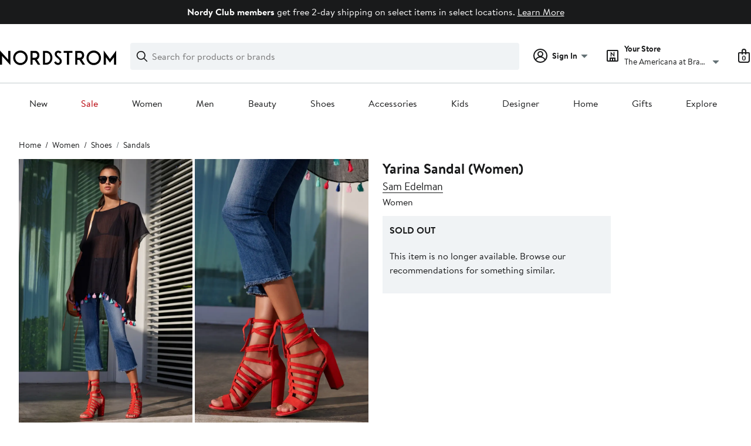

--- FILE ---
content_type: text/html;charset=utf-8
request_url: https://www.nordstrom.com/s/sam-edelman-yarina-sandal-women/4505462?origin=keywordsearch-personalizedsort&fashioncolor=HAVANA%20RED%20LEATHER
body_size: 26199
content:
<!DOCTYPE html><html lang="en-us" xml:lang="en-us"><head><style data-emotion="dls-global" data-s="">body { color: rgb(25, 26, 27); font-family: "Brandon Text", Arial, sans-serif; font-size: 1rem; } body :focus-visible { outline: rgb(21, 126, 100) solid 2px; outline-offset: 2px; } a:link, button { cursor: pointer; }</style><style data-emotion="dls 1hyfx7x" data-s="">.dls-1hyfx7x{display:none;}</style><style data-emotion="dls 1bev55k" data-s="">.dls-1bev55k path{fill:#000000;}</style><style data-emotion="dls 2nzfih" data-s="">.dls-2nzfih path{fill:#c2cbcd;}</style><style data-emotion="dls nrrlk3" data-s="">.dls-nrrlk3{font-family:Brandon Text,Arial,sans-serif;line-height:1.25rem;font-weight:400;font-size:0.875rem;letter-spacing:0em;}</style><style data-emotion="dls xont6a" data-s="">.dls-xont6a{background-color:transparent;border:0;box-sizing:content-box;display:inline;margin:0;padding:0;text-align:inherit;font-family:Brandon Text,Arial,sans-serif;line-height:1.5rem;font-weight:400;font-size:1rem;letter-spacing:0em;background-image:linear-gradient(currentColor, currentColor);-webkit-background-position:0% 100%;background-position:0% 100%;background-repeat:no-repeat;-webkit-background-size:0% 2px;background-size:0% 2px;cursor:pointer;position:relative;-webkit-text-decoration:none;text-decoration:none;color:#191a1b;}.dls-xont6a:hover,.dls-xont6a:focus{-webkit-background-size:100% 2px;background-size:100% 2px;}.dls-xont6a:focus-visible,.dls-xont6a:active{-webkit-background-size:100% 1px;background-size:100% 1px;}.dls-xont6a:focus{outline:none;}.dls-xont6a.focus-ring{outline-offset:2px;outline:2px solid #157e64;}@media screen and (prefers-reduced-motion: no-preference){.dls-xont6a{-webkit-transition:background 0.2s ease-in-out;transition:background 0.2s ease-in-out;}}</style><style data-emotion="dls hw5tth" data-s="">.dls-hw5tth{font-family:Brandon Text,Arial,sans-serif;line-height:1.25rem;font-weight:400;font-size:0.875rem;letter-spacing:0em;background-image:linear-gradient(currentColor, currentColor);-webkit-background-position:0% 100%;background-position:0% 100%;background-repeat:no-repeat;-webkit-background-size:0% 2px;background-size:0% 2px;cursor:pointer;position:relative;-webkit-text-decoration:none;text-decoration:none;color:#191a1b;}.dls-hw5tth:hover,.dls-hw5tth:focus{-webkit-background-size:100% 2px;background-size:100% 2px;}.dls-hw5tth:focus-visible,.dls-hw5tth:active{-webkit-background-size:100% 1px;background-size:100% 1px;}.dls-hw5tth:focus{outline:none;}.dls-hw5tth.focus-ring{outline-offset:2px;outline:2px solid #157e64;}@media screen and (prefers-reduced-motion: no-preference){.dls-hw5tth{-webkit-transition:background 0.2s ease-in-out;transition:background 0.2s ease-in-out;}}</style><style data-emotion="dls 10bl3hy" data-s="">.dls-10bl3hy{font-family:Brandon Text,Arial,sans-serif;line-height:2rem;font-weight:700;font-size:1.5rem;letter-spacing:0em;margin:0;}</style><style data-emotion="dls 5erg28" data-s="">.dls-5erg28{font-family:Brandon Text,Arial,sans-serif;line-height:1.75rem;font-weight:700;font-size:1.25rem;letter-spacing:0em;margin:0;}</style><style data-emotion="dls 19phy0a" data-s="">.dls-19phy0a{font-family:Brandon Text,Arial,sans-serif;line-height:1.5rem;font-weight:400;font-size:1rem;letter-spacing:0em;background-image:linear-gradient(currentColor, currentColor);-webkit-background-position:0% 100%;background-position:0% 100%;background-repeat:no-repeat;-webkit-background-size:100% 1px;background-size:100% 1px;cursor:pointer;position:relative;-webkit-text-decoration:none;text-decoration:none;color:#191a1b;}.dls-19phy0a:hover,.dls-19phy0a:focus{-webkit-background-size:100% 2px;background-size:100% 2px;}.dls-19phy0a:focus-visible,.dls-19phy0a:active{-webkit-background-size:100% 1px;background-size:100% 1px;}.dls-19phy0a:focus{outline:none;}.dls-19phy0a.focus-ring{outline-offset:2px;outline:2px solid #157e64;}@media screen and (prefers-reduced-motion: no-preference){.dls-19phy0a{-webkit-transition:background 0.2s ease-in-out;transition:background 0.2s ease-in-out;}}</style><style data-emotion="dls 1sn1e2j" data-s="">.dls-1sn1e2j{font-family:Brandon Text,Arial,sans-serif;line-height:1.75rem;font-weight:400;font-size:1.125rem;letter-spacing:0em;}</style><style data-emotion="dls ihm460" data-s="">.dls-ihm460{font-family:Brandon Text,Arial,sans-serif;line-height:1.5rem;font-weight:400;font-size:1rem;letter-spacing:0em;}</style><style data-emotion="dls 14kp4cn" data-s="">.dls-14kp4cn{background-color:transparent;border:0;box-sizing:content-box;display:inline;margin:0;padding:0;text-align:inherit;font-family:Brandon Text,Arial,sans-serif;line-height:1.5rem;font-weight:400;font-size:1rem;letter-spacing:0em;background-image:linear-gradient(currentColor, currentColor);-webkit-background-position:0% 100%;background-position:0% 100%;background-repeat:no-repeat;-webkit-background-size:100% 1px;background-size:100% 1px;cursor:pointer;position:relative;-webkit-text-decoration:none;text-decoration:none;color:#191a1b;}.dls-14kp4cn:hover,.dls-14kp4cn:focus{-webkit-background-size:100% 2px;background-size:100% 2px;}.dls-14kp4cn:focus-visible,.dls-14kp4cn:active{-webkit-background-size:100% 1px;background-size:100% 1px;}.dls-14kp4cn:focus{outline:none;}.dls-14kp4cn.focus-ring{outline-offset:2px;outline:2px solid #157e64;}@media screen and (prefers-reduced-motion: no-preference){.dls-14kp4cn{-webkit-transition:background 0.2s ease-in-out;transition:background 0.2s ease-in-out;}}</style><style data-emotion="dls 1saos6f" data-s="">.dls-1saos6f{all:unset;-webkit-align-items:center;-webkit-box-align:center;-ms-flex-align:center;align-items:center;border-radius:4px;border-style:solid;border-width:2px;box-sizing:border-box;cursor:pointer;display:-webkit-inline-box;display:-webkit-inline-flex;display:-ms-inline-flexbox;display:inline-flex;gap:8px;-webkit-box-pack:center;-ms-flex-pack:center;-webkit-justify-content:center;justify-content:center;position:relative;touch-action:none;-webkit-user-select:none;-moz-user-select:none;-ms-user-select:none;user-select:none;z-index:0;background:#ffffff;border-color:#191a1b;color:#191a1b;line-height:1.25rem;min-width:calc(2.5 * ((2 * (12px + 2px)) + 1.25rem));padding:12px 24px;-webkit-flex-direction:row;-ms-flex-direction:row;flex-direction:row;font-size:1rem;font-weight:700;width:100%;}.dls-1saos6f:disabled{opacity:0.2;}.dls-1saos6f::before{background-color:inherit;border-radius:inherit;border:inherit;box-sizing:inherit;content:'';cursor:inherit;display:inherit;position:absolute;top:-2px;bottom:-2px;left:-2px;right:-2px;touch-action:inherit;-webkit-user-select:inherit;-moz-user-select:inherit;-ms-user-select:inherit;user-select:inherit;z-index:-1;}.dls-1saos6f:focus{outline:none;}.dls-1saos6f.button-focus-ring{outline:2px solid #157e64;outline-offset:2px;}.dls-1saos6f:hover{background:#f0f3f5;-webkit-text-decoration:none;text-decoration:none;}.dls-1saos6f:active{background:#dce3e6;}.dls-1saos6f path{fill:#191a1b;}.dls-1saos6f svg{height:20px;width:20px;}@media screen and (prefers-reduced-motion: no-preference){.dls-1saos6f:not(:disabled)::before{transform-style:preserve-3d;-webkit-transition:all 200ms ease-in-out;transition:all 200ms ease-in-out;transform-origin:center;}@media screen and (min-width: 768px){.dls-1saos6f:hover:not(:disabled)::before{-webkit-transform:translateZ(1px) rotate(0.001deg) scale(1.016, 1.04);-moz-transform:translateZ(1px) rotate(0.001deg) scale(1.016, 1.04);-ms-transform:translateZ(1px) rotate(0.001deg) scale(1.016, 1.04);transform:translateZ(1px) rotate(0.001deg) scale(1.016, 1.04);}}}</style><style data-emotion="dls 1k2opu2" data-s="">.dls-1k2opu2{-webkit-align-items:center;-webkit-box-align:center;-ms-flex-align:center;align-items:center;-webkit-column-gap:8px;column-gap:8px;container-name:rating-container;container-type:inline-size;display:-webkit-box;display:-webkit-flex;display:-ms-flexbox;display:flex;-webkit-flex-direction:row;-ms-flex-direction:row;flex-direction:row;-webkit-box-flex-wrap:nowrap;-webkit-flex-wrap:nowrap;-ms-flex-wrap:nowrap;flex-wrap:nowrap;font-size:1.125rem;min-width:128px;row-gap:0;}</style><style data-emotion="dls 1tynghq" data-s="">.dls-1tynghq{all:unset;-webkit-align-items:center;-webkit-box-align:center;-ms-flex-align:center;align-items:center;border-radius:4px;border-style:solid;border-width:2px;box-sizing:border-box;cursor:pointer;display:-webkit-inline-box;display:-webkit-inline-flex;display:-ms-inline-flexbox;display:inline-flex;gap:8px;-webkit-box-pack:center;-ms-flex-pack:center;-webkit-justify-content:center;justify-content:center;position:relative;touch-action:none;-webkit-user-select:none;-moz-user-select:none;-ms-user-select:none;user-select:none;z-index:0;background:#ffffff;border-color:#191a1b;color:#191a1b;line-height:1.25rem;min-width:calc(2.5 * ((2 * (8px + 2px)) + 1.25rem));padding:8px 16px;-webkit-flex-direction:row;-ms-flex-direction:row;flex-direction:row;font-size:0.875rem;font-weight:700;width:100%;}.dls-1tynghq:disabled{opacity:0.2;}.dls-1tynghq::before{background-color:inherit;border-radius:inherit;border:inherit;box-sizing:inherit;content:'';cursor:inherit;display:inherit;position:absolute;top:-2px;bottom:-2px;left:-2px;right:-2px;touch-action:inherit;-webkit-user-select:inherit;-moz-user-select:inherit;-ms-user-select:inherit;user-select:inherit;z-index:-1;}.dls-1tynghq:focus{outline:none;}.dls-1tynghq.button-focus-ring{outline:2px solid #157e64;outline-offset:2px;}.dls-1tynghq:hover{background:#f0f3f5;-webkit-text-decoration:none;text-decoration:none;}.dls-1tynghq:active{background:#dce3e6;}.dls-1tynghq path{fill:#191a1b;}.dls-1tynghq svg{height:20px;width:20px;}@media screen and (prefers-reduced-motion: no-preference){.dls-1tynghq:not(:disabled)::before{transform-style:preserve-3d;-webkit-transition:all 200ms ease-in-out;transition:all 200ms ease-in-out;transform-origin:center;}@media screen and (min-width: 768px){.dls-1tynghq:hover:not(:disabled)::before{-webkit-transform:translateZ(1px) rotate(0.001deg) scale(1.02, 1.05);-moz-transform:translateZ(1px) rotate(0.001deg) scale(1.02, 1.05);-ms-transform:translateZ(1px) rotate(0.001deg) scale(1.02, 1.05);transform:translateZ(1px) rotate(0.001deg) scale(1.02, 1.05);}}}</style><style data-emotion="dls 1koa01x" data-s="">.dls-1koa01x{all:unset;-webkit-align-items:center;-webkit-box-align:center;-ms-flex-align:center;align-items:center;border-radius:4px;border-style:solid;border-width:2px;box-sizing:border-box;cursor:pointer;display:-webkit-inline-box;display:-webkit-inline-flex;display:-ms-inline-flexbox;display:inline-flex;gap:8px;-webkit-box-pack:center;-ms-flex-pack:center;-webkit-justify-content:center;justify-content:center;position:relative;touch-action:none;-webkit-user-select:none;-moz-user-select:none;-ms-user-select:none;user-select:none;z-index:0;background:#ffffff;border-color:#191a1b;color:#191a1b;line-height:1.25rem;min-width:0px;padding:8px;-webkit-flex-direction:row;-ms-flex-direction:row;flex-direction:row;font-size:0.875rem;font-weight:700;pointer-events:none;}.dls-1koa01x:disabled{opacity:0.2;}.dls-1koa01x::before{background-color:inherit;border-radius:inherit;border:inherit;box-sizing:inherit;content:'';cursor:inherit;display:inherit;position:absolute;top:-2px;bottom:-2px;left:-2px;right:-2px;touch-action:inherit;-webkit-user-select:inherit;-moz-user-select:inherit;-ms-user-select:inherit;user-select:inherit;z-index:-1;}.dls-1koa01x:focus{outline:none;}.dls-1koa01x.button-focus-ring{outline:2px solid #157e64;outline-offset:2px;}.dls-1koa01x:hover{background:#f0f3f5;}.dls-1koa01x:active{background:#dce3e6;}.dls-1koa01x path{fill:#191a1b;}.dls-1koa01x svg{height:20px;width:20px;}@media screen and (prefers-reduced-motion: no-preference){.dls-1koa01x:not(:disabled)::before{transform-style:preserve-3d;transform-origin:center;}@media screen and (min-width: 768px){.dls-1koa01x:hover:not(:disabled)::before{-webkit-transform:none;-moz-transform:none;-ms-transform:none;transform:none;}}}</style><style data-emotion="dls 7zjw72" data-s="">.dls-7zjw72{all:unset;-webkit-align-items:center;-webkit-box-align:center;-ms-flex-align:center;align-items:center;border-radius:4px;border-style:solid;border-width:2px;box-sizing:border-box;cursor:pointer;display:-webkit-inline-box;display:-webkit-inline-flex;display:-ms-inline-flexbox;display:inline-flex;gap:8px;-webkit-box-pack:center;-ms-flex-pack:center;-webkit-justify-content:center;justify-content:center;position:relative;touch-action:none;-webkit-user-select:none;-moz-user-select:none;-ms-user-select:none;user-select:none;z-index:0;background:#ffffff;border-color:#191a1b;color:#191a1b;line-height:1.25rem;min-width:0px;padding:8px;-webkit-flex-direction:row;-ms-flex-direction:row;flex-direction:row;font-size:0.875rem;font-weight:700;}.dls-7zjw72:disabled{opacity:0.2;}.dls-7zjw72::before{background-color:inherit;border-radius:inherit;border:inherit;box-sizing:inherit;content:'';cursor:inherit;display:inherit;position:absolute;top:-2px;bottom:-2px;left:-2px;right:-2px;touch-action:inherit;-webkit-user-select:inherit;-moz-user-select:inherit;-ms-user-select:inherit;user-select:inherit;z-index:-1;}.dls-7zjw72:focus{outline:none;}.dls-7zjw72.button-focus-ring{outline:2px solid #157e64;outline-offset:2px;}.dls-7zjw72:hover{background:#f0f3f5;}.dls-7zjw72:active{background:#dce3e6;}.dls-7zjw72 path{fill:#191a1b;}.dls-7zjw72 svg{height:20px;width:20px;}@media screen and (prefers-reduced-motion: no-preference){.dls-7zjw72:not(:disabled)::before{transform-style:preserve-3d;-webkit-transition:all 200ms ease-in-out;transition:all 200ms ease-in-out;transform-origin:center;}@media screen and (min-width: 768px){.dls-7zjw72:hover:not(:disabled)::before{-webkit-transform:translateZ(1px) rotate(0.001deg) scale(1.05, 1.05);-moz-transform:translateZ(1px) rotate(0.001deg) scale(1.05, 1.05);-ms-transform:translateZ(1px) rotate(0.001deg) scale(1.05, 1.05);transform:translateZ(1px) rotate(0.001deg) scale(1.05, 1.05);}}}</style><style data-emotion="dls 2ec0k7" data-s="">.dls-2ec0k7{font-family:Brandon Text,Arial,sans-serif;line-height:1.5rem;font-weight:400;font-size:1rem;letter-spacing:0em;color:inherit;cursor:pointer;-webkit-text-decoration:none;text-decoration:none;}.dls-2ec0k7:visited,.dls-2ec0k7:hover,.dls-2ec0k7:active{color:currentColor;}.dls-2ec0k7:focus{outline:none;}.dls-2ec0k7.focus-ring{outline-offset:2px;outline:2px solid #157e64;}</style><style data-emotion="dls 1hj63xl" data-s="">.dls-1hj63xl{all:unset;-webkit-align-items:center;-webkit-box-align:center;-ms-flex-align:center;align-items:center;border-radius:4px;border-style:solid;border-width:2px;box-sizing:border-box;cursor:pointer;display:-webkit-inline-box;display:-webkit-inline-flex;display:-ms-inline-flexbox;display:inline-flex;gap:8px;-webkit-box-pack:center;-ms-flex-pack:center;-webkit-justify-content:center;justify-content:center;position:relative;touch-action:none;-webkit-user-select:none;-moz-user-select:none;-ms-user-select:none;user-select:none;z-index:0;background:#191a1b;border-color:#191a1b;color:#ffffff;line-height:1.25rem;min-width:calc(2.5 * ((2 * (8px + 2px)) + 1.25rem));padding:8px 16px;-webkit-flex-direction:row;-ms-flex-direction:row;flex-direction:row;font-size:0.875rem;font-weight:700;}.dls-1hj63xl:disabled{opacity:0.2;}.dls-1hj63xl::before{background-color:inherit;border-radius:inherit;border:inherit;box-sizing:inherit;content:'';cursor:inherit;display:inherit;position:absolute;top:-2px;bottom:-2px;left:-2px;right:-2px;touch-action:inherit;-webkit-user-select:inherit;-moz-user-select:inherit;-ms-user-select:inherit;user-select:inherit;z-index:-1;}.dls-1hj63xl:focus{outline:none;}.dls-1hj63xl.button-focus-ring{outline:2px solid #157e64;outline-offset:2px;}.dls-1hj63xl:hover{background:#3e4142;border-color:#3e4142;-webkit-text-decoration:none;text-decoration:none;}.dls-1hj63xl:active{background:#2b2e2f;border-color:#2b2e2f;}.dls-1hj63xl path{fill:#ffffff;}.dls-1hj63xl svg{height:20px;width:20px;}@media screen and (prefers-reduced-motion: no-preference){.dls-1hj63xl:not(:disabled)::before{transform-style:preserve-3d;-webkit-transition:all 200ms ease-in-out;transition:all 200ms ease-in-out;transform-origin:center;}@media screen and (min-width: 768px){.dls-1hj63xl:hover:not(:disabled)::before{-webkit-transform:translateZ(1px) rotate(0.001deg) scale(1.02, 1.05);-moz-transform:translateZ(1px) rotate(0.001deg) scale(1.02, 1.05);-ms-transform:translateZ(1px) rotate(0.001deg) scale(1.02, 1.05);transform:translateZ(1px) rotate(0.001deg) scale(1.02, 1.05);}}}</style><style data-emotion="dls 13sdqpm" data-s="">.dls-13sdqpm{font-family:Brandon Text,Arial,sans-serif;line-height:1.25rem;font-weight:400;font-size:0.875rem;letter-spacing:0em;background-image:linear-gradient(currentColor, currentColor);-webkit-background-position:0% 100%;background-position:0% 100%;background-repeat:no-repeat;-webkit-background-size:100% 1px;background-size:100% 1px;cursor:pointer;position:relative;-webkit-text-decoration:none;text-decoration:none;color:#191a1b;}.dls-13sdqpm:hover,.dls-13sdqpm:focus{-webkit-background-size:100% 2px;background-size:100% 2px;}.dls-13sdqpm:focus-visible,.dls-13sdqpm:active{-webkit-background-size:100% 1px;background-size:100% 1px;}.dls-13sdqpm:focus{outline:none;}.dls-13sdqpm.focus-ring{outline-offset:2px;outline:2px solid #157e64;}@media screen and (prefers-reduced-motion: no-preference){.dls-13sdqpm{-webkit-transition:background 0.2s ease-in-out;transition:background 0.2s ease-in-out;}}</style><style data-emotion="dls ogz194" data-s="">.dls-ogz194{font-family:Brandon Text,Arial,sans-serif;line-height:1.5rem;font-weight:400;font-size:1rem;letter-spacing:0em;background-image:linear-gradient(currentColor, currentColor);-webkit-background-position:0% 100%;background-position:0% 100%;background-repeat:no-repeat;-webkit-background-size:0% 2px;background-size:0% 2px;cursor:pointer;position:relative;-webkit-text-decoration:none;text-decoration:none;color:#191a1b;}.dls-ogz194:hover,.dls-ogz194:focus{-webkit-background-size:100% 2px;background-size:100% 2px;}.dls-ogz194:focus-visible,.dls-ogz194:active{-webkit-background-size:100% 1px;background-size:100% 1px;}.dls-ogz194:focus{outline:none;}.dls-ogz194.focus-ring{outline-offset:2px;outline:2px solid #157e64;}@media screen and (prefers-reduced-motion: no-preference){.dls-ogz194{-webkit-transition:background 0.2s ease-in-out;transition:background 0.2s ease-in-out;}}</style><style data-emotion="dls k7jzsk" data-s="">.dls-k7jzsk{all:unset;-webkit-appearance:none;-moz-appearance:none;-ms-appearance:none;appearance:none;background:transparent;border-radius:0;color:inherit;cursor:pointer;font:inherit;padding:0;}.dls-k7jzsk:focus{outline:none;}.dls-k7jzsk.button-focus-ring{outline:2px solid #157e64;outline-offset:2px;}</style><style data-emotion="dls" data-s="">.dls-1m2jvd6 { color-scheme: unset; forced-color-adjust: unset; mask-image: unset; math-depth: unset; position: relative; position-anchor: unset; text-size-adjust: unset; appearance: unset; color: rgb(25, 26, 27); font-family: unset; font-feature-settings: unset; font-kerning: unset; font-optical-sizing: unset; font-palette: unset; font-size: 0.875rem; font-size-adjust: unset; font-stretch: unset; font-style: unset; font-synthesis: unset; font-variant: unset; font-variation-settings: unset; font-weight: 700; position-area: unset; text-orientation: unset; text-rendering: unset; text-spacing-trim: unset; -webkit-font-smoothing: unset; -webkit-locale: unset; -webkit-text-orientation: unset; -webkit-writing-mode: unset; writing-mode: unset; zoom: unset; accent-color: unset; align-content: unset; align-items: center; place-self: unset; anchor-name: unset; anchor-scope: unset; animation-composition: unset; animation: unset; app-region: unset; aspect-ratio: unset; backdrop-filter: unset; backface-visibility: unset; background: rgb(255, 255, 255); background-blend-mode: unset; baseline-shift: unset; baseline-source: unset; block-size: unset; border-block: unset; border-color: rgb(255, 255, 255); border-radius: 4px; border-style: solid; border-width: 2px; border-collapse: unset; border-end-end-radius: unset; border-end-start-radius: unset; border-image: unset; border-inline: unset; border-start-end-radius: unset; border-start-start-radius: unset; inset: unset; box-decoration-break: unset; box-shadow: unset; box-sizing: border-box; break-after: unset; break-before: unset; break-inside: unset; caption-side: unset; caret-color: unset; clear: unset; clip: unset; clip-path: unset; columns: unset; column-fill: unset; gap: 8px; column-rule: unset; column-span: unset; contain: unset; contain-intrinsic-block-size: unset; contain-intrinsic-size: unset; contain-intrinsic-inline-size: unset; container: unset; content: unset; content-visibility: unset; corner-shape: unset; corner-block-end-shape: unset; corner-block-start-shape: unset; counter-increment: unset; counter-reset: unset; counter-set: unset; cursor: pointer; display: inline-flex; dynamic-range-limit: unset; empty-cells: unset; field-sizing: unset; filter: unset; flex: unset; flex-direction: row; flex-wrap: unset; float: unset; grid: unset; grid-area: unset; height: unset; hyphenate-character: unset; hyphenate-limit-chars: unset; hyphens: unset; image-orientation: unset; image-rendering: unset; initial-letter: unset; inline-size: unset; inset-block: unset; inset-inline: unset; interpolate-size: unset; isolation: unset; justify-content: center; justify-items: unset; letter-spacing: unset; line-break: unset; line-height: 1.25rem; list-style: unset; margin-block: unset; margin: unset; margin-inline: unset; mask-clip: unset; mask-composite: unset; mask-mode: unset; mask-origin: unset; mask-repeat: unset; mask-size: unset; math-shift: unset; math-style: unset; max-block-size: unset; max-height: unset; max-inline-size: unset; max-width: unset; min-block-size: unset; min-height: unset; min-inline-size: unset; min-width: 0px; mix-blend-mode: unset; object-fit: unset; object-position: unset; object-view-box: unset; offset: unset; opacity: unset; order: unset; orphans: unset; outline: unset; outline-offset: unset; overflow-anchor: unset; overflow-block: unset; overflow-clip-margin: unset; overflow-inline: unset; overflow-wrap: unset; overflow: unset; overlay: unset; overscroll-behavior-block: unset; overscroll-behavior-inline: unset; overscroll-behavior: unset; padding-block: unset; padding: 8px; padding-inline: unset; page: unset; page-orientation: unset; perspective: unset; perspective-origin: unset; pointer-events: unset; position-try: unset; position-visibility: unset; print-color-adjust: unset; quotes: unset; reading-flow: unset; reading-order: unset; resize: unset; rotate: unset; ruby-align: unset; ruby-position: unset; scale: unset; scroll-behavior: unset; scroll-initial-target: unset; scroll-margin-block: unset; scroll-margin: unset; scroll-margin-inline: unset; scroll-marker-group: unset; scroll-padding-block: unset; scroll-padding: unset; scroll-padding-inline: unset; scroll-snap-align: unset; scroll-snap-stop: unset; scroll-snap-type: unset; scroll-timeline: unset; scrollbar-color: unset; scrollbar-gutter: unset; scrollbar-width: unset; shape-image-threshold: unset; shape-margin: unset; shape-outside: unset; size: unset; speak: unset; tab-size: unset; table-layout: unset; text-align: unset; text-align-last: unset; text-box: unset; text-combine-upright: unset; text-decoration: unset; text-decoration-skip-ink: unset; text-emphasis: unset; text-emphasis-position: unset; text-indent: unset; text-overflow: unset; text-shadow: unset; text-transform: unset; text-underline-offset: unset; text-underline-position: unset; text-wrap: unset; timeline-scope: unset; touch-action: none; transform: unset; transform-box: unset; transform-origin: unset; transform-style: unset; transition: unset; translate: unset; user-select: none; vertical-align: unset; view-timeline: unset; view-transition-class: unset; view-transition-name: unset; visibility: unset; border-spacing: unset; -webkit-box-align: center; -webkit-box-decoration-break: unset; -webkit-box-direction: unset; -webkit-box-flex: unset; -webkit-box-ordinal-group: unset; -webkit-box-orient: unset; -webkit-box-pack: center; -webkit-box-reflect: unset; -webkit-line-break: unset; -webkit-line-clamp: unset; -webkit-mask-box-image: unset; mask-position: unset; -webkit-rtl-ordering: unset; -webkit-ruby-position: unset; -webkit-tap-highlight-color: unset; -webkit-text-combine: unset; -webkit-text-decorations-in-effect: unset; -webkit-text-fill-color: unset; -webkit-text-security: unset; -webkit-text-stroke: unset; -webkit-user-drag: unset; white-space-collapse: unset; widows: unset; width: unset; will-change: unset; word-break: unset; word-spacing: unset; z-index: 0; } .dls-1m2jvd6:disabled { opacity: 0.2; } .dls-1m2jvd6::before { background-color: inherit; border-radius: inherit; border: inherit; box-sizing: inherit; content: ""; cursor: inherit; display: inherit; position: absolute; inset: -2px; touch-action: inherit; user-select: inherit; z-index: -1; } .dls-1m2jvd6:focus { outline: none; } .dls-1m2jvd6.button-focus-ring { outline: rgb(21, 126, 100) solid 2px; outline-offset: 2px; } .dls-1m2jvd6:hover { background: rgb(240, 243, 245); border-color: rgb(240, 243, 245); } .dls-1m2jvd6:active { background: rgb(220, 227, 230); border-color: rgb(220, 227, 230); } .dls-1m2jvd6 path { } .dls-1m2jvd6 svg { height: 20px; width: 20px; } @media screen and (prefers-reduced-motion: no-preference) {
  .dls-1m2jvd6:not(:disabled)::before { transform-style: preserve-3d; transition: 200ms ease-in-out; transform-origin: center center; }
  @media screen and (min-width: 768px) {
  .dls-1m2jvd6:hover:not(:disabled)::before { transform: translateZ(1px) rotate(0.001deg) scale(1.05, 1.05); }
}
}</style>
                        <title>Sam Edelman Yarina Sandal (Women) | Nordstrom</title>
                        <meta data-react-helmet="true" charset="UTF-8"/><meta data-react-helmet="true" name="viewport" content="width=980"/><meta data-react-helmet="true" http-equiv="X-UA-Compatible" content="IE=edge,chrome=1"/><meta data-react-helmet="true" name="keywords" content="&#34;nordstrom&#34;"/><meta data-react-helmet="true" property="og:title" content="Sam Edelman Yarina Sandal (Women) | Nordstrom"/><meta data-react-helmet="true" property="og:description" content="Free shipping and returns on Sam Edelman Yarina Sandal at Nordstrom.com. &lt;p&gt;A lavish wraparound ankle strap tops off a dramatic cage sandal cast in soft suede and lifted by a tall block heel.&lt;/p&gt;"/><meta data-react-helmet="true" property="og:site_name" content="Nordstrom"/><meta data-react-helmet="true" property="og:type" content="Website"/><meta data-react-helmet="true" name="description" content="Free shipping and returns on Sam Edelman Yarina Sandal at Nordstrom.com. &lt;p&gt;A lavish wraparound ankle strap tops off a dramatic cage sandal cast in soft suede and lifted by a tall block heel.&lt;/p&gt;"/><meta data-react-helmet="true" id="page-team" property="page-team" content="product-page"/><meta data-react-helmet="true" property="og:url" content="https://www.nordstrom.com/s/sam-edelman-yarina-sandal-women/4505462"/><meta data-react-helmet="true" name="robots" content="max-image-preview:large"/><meta data-react-helmet="true" property="og:image" content="https://n.nordstrommedia.com/it/f011c7de-a25c-48a4-afdf-5005cc0b8b98.jpeg?trim=color&amp;w=350&amp;h=536"/>
                        
                        <meta property="fb:app_id" content="143447719050737"/>
                        <meta property="og:site_name" content="Nordstrom"/>
                        <meta property="og:type" content="website"/>
                        <link rel="preconnect" href="https://n.nordstrommedia.com/"/>
                        
    
    


                        
                        <link rel="stylesheet" type="text/css" href="/static/nordstrom/fonts/global-03.css"/>
                        























































                        <link rel="stylesheet" href="/static/nordstrom/res/v3/efb36df0a69023ea.d5.css"/><link rel="stylesheet" href="/static/nordstrom/res/v3/8fee33812083eec1.d5.css"/><link rel="stylesheet" href="/static/nordstrom/res/v3/f75e7cff09f5abe8.d5.css"/><link rel="stylesheet" href="/static/nordstrom/res/v3/7e94e290cb575e3f.d5.css"/><link rel="stylesheet" href="/static/nordstrom/res/v3/0f92167aca5c71cf.d5.css"/><link rel="stylesheet" href="/static/nordstrom/res/v3/f5a8c7dbe1abad38.d5.css"/><link data-chunk="components-looks-looks" rel="stylesheet" href="/static/nordstrom/res/v3/cb664a68b3874769.d5.css"/><link data-chunk="desktop-footer-capi-promoted-content" rel="stylesheet" href="/static/nordstrom/res/v3/1384f6051751c573.d5.css"/><link data-chunk="global-components" rel="stylesheet" href="/static/nordstrom/res/v3/d5829a254578d9ec.d5.css"/><link data-chunk="global-components" rel="stylesheet" href="/static/nordstrom/res/v3/8a76618f3e6cf664.d5.css"/>
                        <link rel="icon" href="//n.nordstrommedia.com/id/169f9507-47b3-44bc-9ad4-9244fe191523.png" sizes="16x16"/><link rel="icon" href="//n.nordstrommedia.com/id/69be546b-0c64-4cd0-8840-67a112d242d7.png" sizes="32x32"/><link rel="icon" href="//n.nordstrommedia.com/id/c4fb2a09-3657-4161-9b79-6412897d9399.png" sizes="96x96"/>
                        
                        
                        
                        




                        
                    <link rel="preconnect" crossorigin="anonymous" href="https://cdn9.forter.com"/><link rel="preconnect" crossorigin="anonymous" href="https://2a2a2a2a2a2a4a2aaa2a2a2a2a2a2a2a-3834cd3df4c7.cdn.forter.com"/><link rel="preconnect" crossorigin="anonymous" href="https://cdn3.forter.com"/><link rel="stylesheet" type="text/css" href="/static/nordstrom/res/v3/6679420fc36dee35.d5.css"/><script type="application/ld+json" data-react-helmet="true">{"@context":"https://schema.org/","@type":"Product","name":"Yarina Sandal","brand":{"@type":"Brand","name":"Sam Edelman"},"offers":{"@type":"Offer","price":"0","availability":"https://schema.org/OutOfStock","priceCurrency":"USD","url":"https://www.nordstrom.com/s/sam-edelman-yarina-sandal-women/4505462?fashioncolor=HAVANA%20RED%20LEATHER"},"description":"<p>A lavish wraparound ankle strap tops off a dramatic cage sandal cast in soft suede and lifted by a tall block heel.</p>","image":["https://n.nordstrommedia.com/it/f011c7de-a25c-48a4-afdf-5005cc0b8b98.jpeg?trim=color&w=350&h=536"]}</script><script type="application/ld+json" data-react-helmet="true">{"@context":"https://schema.org/","@type":"BreadcrumbList","itemListElement":[{"@type":"ListItem","position":0,"name":"Home","item":"https://www.nordstrom.com/"},{"@type":"ListItem","position":1,"name":"Women","item":"https://www.nordstrom.com/browse/women"},{"@type":"ListItem","position":2,"name":"Shoes","item":"https://www.nordstrom.com/browse/women/shoes"},{"@type":"ListItem","position":3,"name":"Sandals","item":"https://www.nordstrom.com/browse/women/shoes/sandals"}]}</script><style>ul.sw-preview li { padding-right: 0.5rem; };</style></head>
                    <body>
                
<div id="root"><div id="dls-start-portal"></div><div data-testid="rating-star-map" class="dls-1hyfx7x"><svg xmlns="http://www.w3.org/2000/svg" id="full-star" width="24" height="24" fill="none" class="dls-1bev55k"><g><path fill="#000" d="M13.404 1.912c-.486-1.298-2.322-1.298-2.809 0l-2.3 6.133-6.543.292C.368 8.4-.2 10.145.884 11.01l5.122 4.082-1.744 6.314c-.37 1.335 1.116 2.415 2.273 1.65L12 19.446l5.465 3.61c1.157.765 2.642-.314 2.273-1.65l-1.744-6.314 5.122-4.082c1.084-.864.516-2.61-.868-2.672l-6.544-.292z"></path></g></svg><svg xmlns="http://www.w3.org/2000/svg" id="empty-star" width="24" height="24" fill="none" class="dls-2nzfih"><g><path fill="#000" d="M13.404 1.912c-.486-1.298-2.322-1.298-2.809 0l-2.3 6.133-6.543.292C.368 8.4-.2 10.145.884 11.01l5.122 4.082-1.744 6.314c-.37 1.335 1.116 2.415 2.273 1.65L12 19.446l5.465 3.61c1.157.765 2.642-.314 2.273-1.65l-1.744-6.314 5.122-4.082c1.084-.864.516-2.61-.868-2.672l-6.544-.292z"></path></g></svg><svg id="star-fraction-point-1" viewBox="0 0 24 24"><use href="#empty-star" x="0"></use><use href="#full-star" width="2.40" x="0"></use></svg><svg id="star-fraction-point-2" viewBox="0 0 24 24"><use href="#empty-star" x="0"></use><use href="#full-star" width="4.80" x="0"></use></svg><svg id="star-fraction-point-3" viewBox="0 0 24 24"><use href="#empty-star" x="0"></use><use href="#full-star" width="7.20" x="0"></use></svg><svg id="star-fraction-point-4" viewBox="0 0 24 24"><use href="#empty-star" x="0"></use><use href="#full-star" width="9.60" x="0"></use></svg><svg id="star-fraction-point-5" viewBox="0 0 24 24"><use href="#empty-star" x="0"></use><use href="#full-star" width="12.00" x="0"></use></svg><svg id="star-fraction-point-6" viewBox="0 0 24 24"><use href="#empty-star" x="0"></use><use href="#full-star" width="14.40" x="0"></use></svg><svg id="star-fraction-point-7" viewBox="0 0 24 24"><use href="#empty-star" x="0"></use><use href="#full-star" width="16.80" x="0"></use></svg><svg id="star-fraction-point-8" viewBox="0 0 24 24"><use href="#empty-star" x="0"></use><use href="#full-star" width="19.20" x="0"></use></svg><svg id="star-fraction-point-9" viewBox="0 0 24 24"><use href="#empty-star" x="0"></use><use href="#full-star" width="21.60" x="0"></use></svg><svg id="0-stars" viewBox="0 0 128 24"><use href="#empty-star" x="0"></use><use href="#empty-star" x="26"></use><use href="#empty-star" x="52"></use><use href="#empty-star" x="78"></use><use href="#empty-star" x="104"></use></svg><svg id="1-stars" viewBox="0 0 128 24"><use href="#full-star" x="0"></use><use href="#empty-star" x="26"></use><use href="#empty-star" x="52"></use><use href="#empty-star" x="78"></use><use href="#empty-star" x="104"></use></svg><svg id="2-stars" viewBox="0 0 128 24"><use href="#full-star" x="0"></use><use href="#full-star" x="26"></use><use href="#empty-star" x="52"></use><use href="#empty-star" x="78"></use><use href="#empty-star" x="104"></use></svg><svg id="3-stars" viewBox="0 0 128 24"><use href="#full-star" x="0"></use><use href="#full-star" x="26"></use><use href="#full-star" x="52"></use><use href="#empty-star" x="78"></use><use href="#empty-star" x="104"></use></svg><svg id="4-stars" viewBox="0 0 128 24"><use href="#full-star" x="0"></use><use href="#full-star" x="26"></use><use href="#full-star" x="52"></use><use href="#full-star" x="78"></use><use href="#empty-star" x="104"></use></svg><svg id="5-stars" viewBox="0 0 128 24"><use href="#full-star" x="0"></use><use href="#full-star" x="26"></use><use href="#full-star" x="52"></use><use href="#full-star" x="78"></use><use href="#full-star" x="104"></use></svg></div><div class="brand-nordstrom navigation-mouse browser-unknown-browser browser-unknown-browser-0 os-unknown"><section id="layer-1" class="vYF33 remUw" style="left: 0px; top: 0px; position: relative; z-index: 5;"><a class="BK8bF OfW5X" href="#main-content-start">Skip navigation</a><section class="TqINp"><div class="BwqBX yEUew undefined"><div class="iurNK YU8pH PbTRv" style="background-color: rgb(25, 26, 27); text-align: center; color: rgb(255, 255, 255);"><div class="U_Vu3"><div class="UYr2M fWRC1"><div class="Kv5KD"><p class="TFM6u"><span><strong>Nordy Club members</strong> get free 2-day shipping on select items in select locations.</span> <a title="Learn More" href="/browse/nordy-club/terms-conditions/free-2-day-shipping">Learn More</a></p></div></div></div></div><div id="global-header-desktop" class="U1Dgu"><div class="nrGtK"><a aria-label="Nordstrom Logo" class="hxAfD zsHE4 aAjtM QkgQO ayGrI" href="/"><figure arialabel="Nordstrom Logo" aria-label="Nordstrom Logo" class="rq8ns"></figure></a><section id="keyword-search-desktop" class="VZ3iE lFMuy"><div class="DZQ3D" id="controls-keyword-search-popover" aria-controls="keyword-search-popover" style="position: relative;"><form id="keyword-search-form" class="Q0pMB" action="/sr" method="GET" role="search" aria-label="Search"><input id="search-origin" name="origin" type="hidden" value="keywordsearch"/><div class="bAwLN"><div class="y4A01" id="search-icon"><svg xmlns="http://www.w3.org/2000/svg" width="20px" height="20px" fill="none" viewBox="0 0 24 24" data-testid="svg_IconSearch" class="y4A01"><path fill="#191A1B" fill-rule="evenodd" d="M10 1a9 9 0 1 0 5.618 16.032l5.675 5.675a1 1 0 0 0 1.414-1.414l-5.675-5.675A9 9 0 0 0 10 1m-7 9a7 7 0 1 1 14 0 7 7 0 0 1-14 0" clip-rule="evenodd"></path></svg></div><label class="HkUpL OfW5X" for="keyword-search-input">Search</label><input id="keyword-search-input" class="RTf5v" aria-labelledby="keyword-search-input-label" name="keyword" type="search" autocomplete="off" placeholder="Search for products or brands" maxlength="140" value=""/><label class="HkUpL OfW5X" for="reset-search">Clear</label><button class="TBFPu HkUpL OfW5X" aria-labelledby="reset-search-label" type="reset" role="button" tabindex="-1" id="clear-search-icon"><span class="KZOz4 OfW5X">Clear Search Text</span><svg xmlns="http://www.w3.org/2000/svg" width="20px" height="20px" fill="none" viewBox="0 0 24 24" data-testid="svg_IconClose" class="GgTxN"><path fill="#191A1B" d="M4.293 4.293a1 1 0 0 1 1.414 0L12 10.586l6.293-6.293a1 1 0 1 1 1.414 1.414L13.414 12l6.293 6.293a1 1 0 0 1-1.414 1.414L12 13.414l-6.293 6.293a1 1 0 0 1-1.414-1.414L10.586 12 4.293 5.707a1 1 0 0 1 0-1.414"></path></svg></button></div></form></div><span id="keyword-search-popover" class="jTZe7 OfW5X"></span></section><div class="XOPRB"><div aria-describedby="account-detail"><div class="I9hNe" id="controls-account-links" aria-controls="account-links" style="position: relative;"><div class="r6E25 dls-nrrlk3"><svg xmlns="http://www.w3.org/2000/svg" width="24px" height="24px" fill="none" viewBox="0 0 24 24" data-testid="svg_IconPersonOutlined" class="k1KQu"><g clip-path="url(#clip0_916_3722)"><path fill="#191A1B" fill-rule="evenodd" d="M0 12C0 5.373 5.373 0 12 0s12 5.373 12 12-5.373 12-12 12S0 18.627 0 12m3.647 5.5A9.95 9.95 0 0 1 2 12C2 6.477 6.477 2 12 2s10 4.477 10 10a9.95 9.95 0 0 1-1.648 5.501 10 10 0 0 0-5.836-4.18 5 5 0 1 0-5.032 0 10 10 0 0 0-5.837 4.18m1.347 1.636A9.97 9.97 0 0 0 12 22c2.728 0 5.2-1.092 7.005-2.863a8 8 0 0 0-14.01-.001M12 6a3 3 0 1 0 0 6 3 3 0 0 0 0-6" clip-rule="evenodd"></path></g><defs><clipPath id="clip0_916_3722"><path fill="#fff" d="M0 0h24v24H0z"></path></clipPath></defs></svg><b>Sign In</b><svg xmlns="http://www.w3.org/2000/svg" width="24px" height="24px" fill="none" viewBox="0 0 24 24" data-testid="svg_IconCaretDown" class="xTDVg"><path fill="#191A1B" d="m12.53 15.47 4.617-4.616a.5.5 0 0 0-.354-.854H7.207a.5.5 0 0 0-.353.854l4.616 4.616a.75.75 0 0 0 1.06 0"></path></svg></div></div><span id="account-links" class="jTZe7 OfW5X"></span></div><div class="fiABw VjRzV"><svg xmlns="http://www.w3.org/2000/svg" width="24px" height="24px" fill="none" viewBox="0 0 24 24" data-testid="svg_IconStoreNordstromOutlined" class="bXadl"><path fill="#191A1B" d="M8.89 13.438a.22.22 0 0 1-.213-.214V5.652c0-.112.101-.202.214-.202h.169c.078 0 .135.022.19.079l4.59 4.893h.023V5.776c0-.112.09-.214.214-.214h1.035c.113 0 .214.102.214.214v7.572c0 .112-.101.202-.214.202h-.157a.25.25 0 0 1-.192-.079l-4.612-5.085h-.023v4.838c0 .112-.09.213-.213.213z"></path><path fill="#191A1B" fill-rule="evenodd" d="M4 2a2 2 0 0 0-2 2v16a2 2 0 0 0 2 2h16a2 2 0 0 0 2-2V4a2 2 0 0 0-2-2zm16 2H4v16h3v-4a1 1 0 0 1 1-1h8a1 1 0 0 1 1 1v4h3zm-9 16H9v-3h2zm4 0h-2v-3h2z" clip-rule="evenodd"></path></svg><div class="xahzE" id="controls-store-details-popover" aria-controls="store-details-popover" style="position: relative;"><div><span class="TYQka">Your Store</span><div class="fKmK9"><span class="YxxiG">The Americana at Brand</span><svg xmlns="http://www.w3.org/2000/svg" width="24px" height="24px" fill="none" viewBox="0 0 24 24" data-testid="svg_IconCaretDown" class="y7rtt"><path fill="#191A1B" d="m12.53 15.47 4.617-4.616a.5.5 0 0 0-.354-.854H7.207a.5.5 0 0 0-.353.854l4.616 4.616a.75.75 0 0 0 1.06 0"></path></svg></div></div></div><span id="store-details-popover" class="jTZe7 OfW5X"></span></div><div class="VjRzV"><div class="_15Ld"><span id="shopping-bag-popover" class="jTZe7 OfW5X"></span><a class="_VrDR shopping-bag-links undefined" href="/shopping-bag" id="controls-shopping-bag-popover" aria-controls="shopping-bag-popover" style="position: relative;"><svg xmlns="http://www.w3.org/2000/svg" width="24px" height="24px" fill="none" viewBox="0 0 24 24" data-testid="svg_IconShoppingBagNumberOutlined" class="lvL2s" role="img" title="Shopping Bag"><path fill="#191A1B" fill-rule="evenodd" d="M12 0a4 4 0 0 0-4 4v2H4a2 2 0 0 0-2 2v12a4 4 0 0 0 4 4h12a4 4 0 0 0 4-4V8a2 2 0 0 0-2-2h-4V4a4 4 0 0 0-4-4m2 8v1a1 1 0 1 0 2 0V8h4v12a2 2 0 0 1-2 2H6a2 2 0 0 1-2-2V8h4v1a1 1 0 0 0 2 0V8zm0-2V4a2 2 0 1 0-4 0v2z" clip-rule="evenodd"></path></svg><span class="X4gwf">0</span></a></div></div></div></div><hr class="v_ULg"/><nav aria-label="Site Navigation" class="kRlHr"><ul data-key-right="true" class="sw-preview"><li><button id="flyout-anchor-index-control-0" aria-controls="GlobalDesktopNavFlyout" class="CaTY6 mFJ7c _3njsS ayGrI _3njsS ayGrI">New</button></li><li><button id="flyout-anchor-index-control-1" aria-controls="GlobalDesktopNavFlyout" class="CaTY6 lSTmN mFJ7c _3njsS ayGrI _3njsS ayGrI">Sale</button></li><li><button id="flyout-anchor-index-control-2" aria-controls="GlobalDesktopNavFlyout" class="CaTY6 mFJ7c _3njsS ayGrI _3njsS ayGrI">Women</button></li><li><button id="flyout-anchor-index-control-3" aria-controls="GlobalDesktopNavFlyout" class="CaTY6 mFJ7c _3njsS ayGrI _3njsS ayGrI">Men</button></li><li><button id="flyout-anchor-index-control-4" aria-controls="GlobalDesktopNavFlyout" class="CaTY6 mFJ7c _3njsS ayGrI _3njsS ayGrI">Beauty</button></li><li><button id="flyout-anchor-index-control-5" aria-controls="GlobalDesktopNavFlyout" class="CaTY6 mFJ7c _3njsS ayGrI _3njsS ayGrI">Shoes</button></li><li><button id="flyout-anchor-index-control-6" aria-controls="GlobalDesktopNavFlyout" class="CaTY6 mFJ7c _3njsS ayGrI _3njsS ayGrI">Accessories</button></li><li><button id="flyout-anchor-index-control-7" aria-controls="GlobalDesktopNavFlyout" class="CaTY6 mFJ7c _3njsS ayGrI _3njsS ayGrI">Kids</button></li><li><button id="flyout-anchor-index-control-8" aria-controls="GlobalDesktopNavFlyout" class="CaTY6 mFJ7c _3njsS ayGrI _3njsS ayGrI">Designer</button></li><li><button id="flyout-anchor-index-control-9" aria-controls="GlobalDesktopNavFlyout" class="CaTY6 mFJ7c _3njsS ayGrI _3njsS ayGrI">Home</button></li><li><button id="flyout-anchor-index-control-10" aria-controls="GlobalDesktopNavFlyout" class="CaTY6 mFJ7c _3njsS ayGrI _3njsS ayGrI">Gifts</button></li><li><button id="flyout-anchor-index-control-11" aria-controls="GlobalDesktopNavFlyout" class="CaTY6 mFJ7c _3njsS ayGrI _3njsS ayGrI">Explore</button></li></ul></nav><nav id="GlobalDesktopNavFlyout" aria-label="sub-navigation" class="i7Hgd" role="navigation"><style></style><div class="ZAHWm KysA_" style="animation-name: flyoutAnimationOut; height: auto; top: 207.094px;"><div class="U_Vu3 dx7Ke KysA_" style="animation-name: flyoutContentsAnimationOut;"><div class="aXrua KysA_"><div class="UYr2M fWRC1 XKOT5"><ul class="L9PTf"><li class="cro1h"><a href="/browse/new" class="ZDzTL _3njsS ayGrI">All New</a></li><li class="Bn6xe wZFQY fb2tH"><h3 class="kb32p"> <a href="/browse/women/bold-colors" class="ZDzTL _3njsS ayGrI">On Trend: Fresh Prep Pop</a> </h3></li><li class="Bn6xe wZFQY Wpe5J"><h3 class="kb32p"> <a href="/browse/women/animal-print-trend" class="ZDzTL _3njsS ayGrI">On Trend: Animal Print</a> </h3></li><li class="Bn6xe wZFQY fb2tH"><h3 class="kb32p"> <a href="/browse/new-brands" class="ZDzTL _3njsS ayGrI">New to Nordstrom</a> </h3></li><li class="Bn6xe m_qRs"><a href="/brands/odd-muse" class="ZDzTL _3njsS ayGrI">Odd Muse</a></li><li class="Bn6xe m_qRs Wpe5J"><a href="/brands/ralph-lauren/team-usa" class="ZDzTL _3njsS ayGrI">Polo Ralph Lauren Team USA Collection</a></li><li class="Bn6xe wZFQY fb2tH"><h3 class="kb32p"> <a href="/browse/designer/pre-owned-designer" class="ZDzTL _3njsS ayGrI">Rebag: Pre-Owned Designer</a> </h3></li><li class="Bn6xe m_qRs"><a href="/brands/pre-owned-hermes" class="ZDzTL _3njsS ayGrI">Pre-Owned Hermes</a></li><li class="Bn6xe m_qRs Wpe5J"><a href="/brands/pre-owned-goyard" class="ZDzTL _3njsS ayGrI">Pre-Owned Goyard</a></li></ul><ul class="L9PTf"><li class="Bn6xe wZFQY"><h3 class="kb32p"> <a href="/browse/women/new" class="ZDzTL _3njsS ayGrI">Women</a> </h3></li><li class="Bn6xe m_qRs"><a href="/browse/women/new/under-100" class="ZDzTL _3njsS ayGrI">Under $100</a></li><li class="Bn6xe m_qRs"><a href="/browse/women/new/clothing" class="ZDzTL _3njsS ayGrI">Clothing</a></li><li class="Bn6xe m_qRs"><a href="/browse/women/clothing/dresses/new" class="ZDzTL _3njsS ayGrI">Dresses</a></li><li class="Bn6xe m_qRs"><a href="/browse/shoes/new/women" class="ZDzTL _3njsS ayGrI">Shoes</a></li><li class="Bn6xe m_qRs"><a href="/browse/women/new/handbags" class="ZDzTL _3njsS ayGrI">Handbags &amp; Wallets</a></li><li class="Bn6xe m_qRs"><a href="/browse/women/new/jewelry" class="ZDzTL _3njsS ayGrI">Jewelry</a></li><li class="Bn6xe m_qRs"><a href="/browse/women/new/accessories" class="ZDzTL _3njsS ayGrI">Accessories</a></li><li class="Bn6xe m_qRs Wpe5J"><a href="/browse/women/clothing/plus-size/new" class="ZDzTL _3njsS ayGrI">Plus-Size Clothing</a></li></ul><ul class="L9PTf"><li class="Bn6xe wZFQY"><h3 class="kb32p"> <a href="/browse/men/new" class="ZDzTL _3njsS ayGrI">Men</a> </h3></li><li class="Bn6xe m_qRs"><a href="/browse/men/new/under-100" class="ZDzTL _3njsS ayGrI">Under $100</a></li><li class="Bn6xe m_qRs"><a href="/browse/men/new/clothing" class="ZDzTL _3njsS ayGrI">Clothing</a></li><li class="Bn6xe m_qRs"><a href="/browse/shoes/new/men" class="ZDzTL _3njsS ayGrI">Shoes</a></li><li class="Bn6xe m_qRs"><a href="/browse/men/new/accessories" class="ZDzTL _3njsS ayGrI">Accessories</a></li><li class="Bn6xe m_qRs Wpe5J"><a href="/browse/men/big-tall/new" class="ZDzTL _3njsS ayGrI">Big &amp; Tall</a></li></ul><ul class="L9PTf"><li class="Bn6xe wZFQY Wpe5J"><h3 class="kb32p"> <a href="/browse/beauty/new" class="ZDzTL _3njsS ayGrI">Beauty</a> </h3></li><li class="Bn6xe wZFQY Wpe5J"><h3 class="kb32p"> <a href="/browse/kids/new" class="ZDzTL _3njsS ayGrI">Kids</a> </h3></li><li class="Bn6xe wZFQY Wpe5J"><h3 class="kb32p"> <a href="/browse/designer/new" class="ZDzTL _3njsS ayGrI">Designer</a> </h3></li><li class="Bn6xe wZFQY Wpe5J"><h3 class="kb32p"> <a href="/browse/home/new" class="ZDzTL _3njsS ayGrI">Home</a> </h3></li></ul><div class="L9PTf"><div class="wdavU"><a class="UUHiq hXdB6 QkgQO ayGrI" href="/browse/women/spring-and-fall-essentials"><img src="https://n.nordstrommedia.com/id/AMPID.png https://n.nordstrommedia.com/it/be2fb9df-56be-4934-b02c-89b8045edb19.jpg" alt=""/></a><a href="/browse/women/spring-and-fall-essentials" class="hXdB6 MsKSX ayGrI">Get Inspired</a></div></div></div><button aria-label="close" class="YYqrk"><svg xmlns="http://www.w3.org/2000/svg" width="24px" height="24px" fill="none" viewBox="0 0 24 24" data-testid="svg_IconClose"><path fill="#191A1B" d="M4.293 4.293a1 1 0 0 1 1.414 0L12 10.586l6.293-6.293a1 1 0 1 1 1.414 1.414L13.414 12l6.293 6.293a1 1 0 0 1-1.414 1.414L12 13.414l-6.293 6.293a1 1 0 0 1-1.414-1.414L10.586 12 4.293 5.707a1 1 0 0 1 0-1.414"></path></svg></button></div></div></div><style></style><div class="ZAHWm KysA_" style="animation-name: flyoutAnimationOut; height: auto; top: 207.094px;"><div class="U_Vu3 dx7Ke KysA_" style="animation-name: flyoutContentsAnimationOut;"><div class="aXrua KysA_"><div class="UYr2M fWRC1 XKOT5"><ul class="L9PTf"><li class="cro1h"><a href="/browse/sale" class="ZDzTL _3njsS ayGrI">All Sale</a></li><li class="Bn6xe wZFQY fb2tH"><h3 class="kb32p"> <a href="/browse/sale/new-markdowns" class="ZDzTL _3njsS ayGrI">New Markdowns</a> </h3></li><li class="Bn6xe wZFQY fb2tH"><h3 class="kb32p"> <a href="/browse/sale/bestsellers" class="ZDzTL _3njsS ayGrI">Bestsellers</a> </h3></li><li class="Bn6xe wZFQY fb2tH"><h3 class="kb32p"> <a href="/browse/sale/cashmere" class="ZDzTL _3njsS ayGrI">Cashmere Deals</a> </h3></li><li class="Bn6xe wZFQY fb2tH"><h3 class="kb32p"> <a href="/browse/sale/cold-weather-sale" class="ZDzTL _3njsS ayGrI">Cold Weather Sale</a> </h3></li><li class="Bn6xe wZFQY fb2tH"><h3 class="kb32p"> <a href="/browse/sale/under-100" class="ZDzTL _3njsS ayGrI">Under $100</a> </h3></li><li class="Bn6xe wZFQY Wpe5J"><h3 class="kb32p"> <a href="/browse/sale/under-50" class="ZDzTL _3njsS ayGrI">Under $50</a> </h3></li></ul><ul class="L9PTf"><li class="Bn6xe wZFQY"><h3 class="kb32p"> <a href="/browse/sale/women" class="ZDzTL _3njsS ayGrI">Women</a> </h3></li><li class="Bn6xe m_qRs"><a href="/browse/sale/new-markdowns/women" class="ZDzTL _3njsS ayGrI">New Markdowns</a></li><li class="Bn6xe m_qRs"><a href="/browse/sale/women/clothing" class="ZDzTL _3njsS ayGrI">Clothing</a></li><li class="Bn6xe m_qRs"><a href="/browse/sale/women/shoes" class="ZDzTL _3njsS ayGrI">Shoes</a></li><li class="Bn6xe m_qRs"><a href="/browse/sale/women/handbags" class="ZDzTL _3njsS ayGrI">Handbags &amp; Wallets</a></li><li class="Bn6xe m_qRs"><a href="/browse/sale/women/jewelry" class="ZDzTL _3njsS ayGrI">Jewelry</a></li><li class="Bn6xe m_qRs"><a href="/browse/sale/women/accessories" class="ZDzTL _3njsS ayGrI">Accessories</a></li><li class="Bn6xe m_qRs"><a href="/browse/sale/beauty" class="ZDzTL _3njsS ayGrI">Beauty</a></li><li class="Bn6xe m_qRs Wpe5J"><a href="/browse/sale/women/contemporary" class="ZDzTL _3njsS ayGrI">Contemporary</a></li><li class="Bn6xe m_qRs"><a href="/browse/sale/women/plus-size" class="ZDzTL _3njsS ayGrI">Plus</a></li><li class="Bn6xe m_qRs"><a href="/browse/sale/women/petite" class="ZDzTL _3njsS ayGrI">Petite</a></li><li class="Bn6xe m_qRs Wpe5J"><a href="/browse/sale/women/maternity" class="ZDzTL _3njsS ayGrI">Maternity</a></li></ul><ul class="L9PTf"><li class="Bn6xe wZFQY"><h3 class="kb32p"> <a href="/browse/sale/men" class="ZDzTL _3njsS ayGrI">Men</a> </h3></li><li class="Bn6xe m_qRs"><a href="/browse/sale/new-markdowns/men" class="ZDzTL _3njsS ayGrI">New Markdowns</a></li><li class="Bn6xe m_qRs"><a href="/browse/sale/men/clothing" class="ZDzTL _3njsS ayGrI">Clothing</a></li><li class="Bn6xe m_qRs"><a href="/browse/sale/men/shoes" class="ZDzTL _3njsS ayGrI">Shoes</a></li><li class="Bn6xe m_qRs"><a href="/browse/sale/men/accessories" class="ZDzTL _3njsS ayGrI">Accessories</a></li><li class="Bn6xe m_qRs"><a href="/browse/sale/men/grooming" class="ZDzTL _3njsS ayGrI">Grooming &amp; Cologne</a></li><li class="Bn6xe m_qRs Wpe5J"><a href="/browse/sale/men/mens-contemporary" class="ZDzTL _3njsS ayGrI">Contemporary</a></li><li class="Bn6xe m_qRs Wpe5J"><a href="/browse/sale/men/big-tall" class="ZDzTL _3njsS ayGrI">Big &amp; Tall</a></li><li class="Bn6xe wZFQY"><h3 class="kb32p"> <a href="/browse/sale/beauty" class="ZDzTL _3njsS ayGrI">Beauty</a> </h3></li><li class="Bn6xe m_qRs"><a href="/browse/sale/beauty/fragrance" class="ZDzTL _3njsS ayGrI">Fragrance</a></li><li class="Bn6xe m_qRs"><a href="/browse/sale/beauty/gift-sets" class="ZDzTL _3njsS ayGrI">Gifts &amp; Sets</a></li><li class="Bn6xe m_qRs"><a href="/browse/sale/beauty/makeup" class="ZDzTL _3njsS ayGrI">Makeup</a></li><li class="Bn6xe m_qRs Wpe5J"><a href="/browse/sale/beauty/skincare" class="ZDzTL _3njsS ayGrI">Skin Care</a></li></ul><ul class="L9PTf"><li class="Bn6xe wZFQY"><h3 class="kb32p"> <a href="/browse/sale/kids" class="ZDzTL _3njsS ayGrI">Kids</a> </h3></li><li class="Bn6xe m_qRs"><a href="/browse/sale/new-markdowns/kids" class="ZDzTL _3njsS ayGrI">New Markdowns</a></li><li class="Bn6xe m_qRs"><a href="/browse/sale/kids/girls" class="ZDzTL _3njsS ayGrI">Girls</a></li><li class="Bn6xe m_qRs"><a href="/browse/sale/kids/boys" class="ZDzTL _3njsS ayGrI">Boys</a></li><li class="Bn6xe m_qRs"><a href="/browse/sale/kids/baby" class="ZDzTL _3njsS ayGrI">Baby</a></li><li class="Bn6xe m_qRs"><a href="/browse/sale/kids/baby-gear" class="ZDzTL _3njsS ayGrI">Baby Gear &amp; Essentials</a></li><li class="Bn6xe m_qRs"><a href="/browse/sale/kids/shoes" class="ZDzTL _3njsS ayGrI">Shoes</a></li><li class="Bn6xe m_qRs Wpe5J"><a href="/browse/sale/kids/toys" class="ZDzTL _3njsS ayGrI">Toys</a></li><li class="Bn6xe wZFQY"><h3 class="kb32p"> <a href="/browse/sale/designer" class="ZDzTL _3njsS ayGrI">Designer</a> </h3></li><li class="Bn6xe m_qRs"><a href="/browse/sale/new-markdowns/designer" class="ZDzTL _3njsS ayGrI">New Markdowns</a></li><li class="Bn6xe m_qRs"><a href="/browse/sale/designer/women" class="ZDzTL _3njsS ayGrI">Women</a></li><li class="Bn6xe m_qRs"><a href="/browse/sale/designer/men" class="ZDzTL _3njsS ayGrI">Men</a></li><li class="Bn6xe m_qRs Wpe5J"><a href="/browse/sale/designer/kids" class="ZDzTL _3njsS ayGrI">Kids</a></li></ul><ul class="L9PTf"><li class="Bn6xe wZFQY"><h3 class="kb32p"> <a href="/browse/sale/home" class="ZDzTL _3njsS ayGrI">Home</a> </h3></li><li class="Bn6xe m_qRs"><a href="/browse/sale/home/bedding" class="ZDzTL _3njsS ayGrI">Bedding</a></li><li class="Bn6xe m_qRs"><a href="/browse/sale/home/decor" class="ZDzTL _3njsS ayGrI">Decor</a></li><li class="Bn6xe m_qRs Wpe5J"><a href="/browse/sale/home/tabletop-kitchen" class="ZDzTL _3njsS ayGrI">Tabletop &amp; Kitchen</a></li><li class="Bn6xe wZFQY"><h3 class="kb32p"> <a href="/browse/sale/gifts" class="ZDzTL _3njsS ayGrI">Gifts on Sale</a> </h3></li><li class="Bn6xe m_qRs"><a href="/browse/sale/gifts/women" class="ZDzTL _3njsS ayGrI">Women</a></li><li class="Bn6xe m_qRs"><a href="/browse/sale/gifts/men" class="ZDzTL _3njsS ayGrI">Men</a></li><li class="Bn6xe m_qRs"><a href="/browse/sale/gifts/kids" class="ZDzTL _3njsS ayGrI">Kids &amp; Babies</a></li><li class="Bn6xe m_qRs Wpe5J"><a href="/browse/sale/gifts/young-adult" class="ZDzTL _3njsS ayGrI">Teens</a></li></ul><div class="L9PTf"><div class="wdavU"><a class="UUHiq hXdB6 QkgQO ayGrI" href="/browse/sale"><img src="https://n.nordstrommedia.com/id/dd8610f8-e491-4ec1-9a1a-b39b6f04d3b8.png" alt=""/></a><a href="/browse/sale" class="hXdB6 MsKSX ayGrI">Sale</a></div></div></div><button aria-label="close" class="YYqrk"><svg xmlns="http://www.w3.org/2000/svg" width="24px" height="24px" fill="none" viewBox="0 0 24 24" data-testid="svg_IconClose"><path fill="#191A1B" d="M4.293 4.293a1 1 0 0 1 1.414 0L12 10.586l6.293-6.293a1 1 0 1 1 1.414 1.414L13.414 12l6.293 6.293a1 1 0 0 1-1.414 1.414L12 13.414l-6.293 6.293a1 1 0 0 1-1.414-1.414L10.586 12 4.293 5.707a1 1 0 0 1 0-1.414"></path></svg></button></div></div></div><style></style><div class="ZAHWm KysA_" style="animation-name: flyoutAnimationOut; height: auto; top: 207.094px;"><div class="U_Vu3 dx7Ke KysA_" style="animation-name: flyoutContentsAnimationOut;"><div class="aXrua KysA_"><div class="UYr2M fWRC1 XKOT5"><ul class="L9PTf"><li class="cro1h"><a href="/browse/women" class="ZDzTL _3njsS ayGrI">All Women</a></li><li class="Bn6xe wZFQY fb2tH"><h3 class="kb32p"> <a href="/browse/women/new" class="ZDzTL _3njsS ayGrI">New Arrivals</a> </h3></li><li class="Bn6xe wZFQY fb2tH"><h3 class="kb32p"> <a href="/browse/sale/women" class="ZDzTL _3njsS ayGrI">Women&#39;s Sale</a> </h3></li><li class="Bn6xe wZFQY fb2tH"><h3 class="kb32p"> <a href="/browse/gifts/for-her" class="ZDzTL _3njsS ayGrI">Gifts for Her</a> </h3></li><li class="Bn6xe wZFQY fb2tH"><h3 class="kb32p"> <a href="/browse/women/under-100" class="ZDzTL _3njsS ayGrI">Under $100</a> </h3></li><li class="Bn6xe wZFQY fb2tH"><h3 class="kb32p"> <a href="/browse/wellness/women" class="ZDzTL _3njsS ayGrI">Wellness</a> </h3></li><li class="Bn6xe wZFQY fb2tH"><h3 class="kb32p"> <a href="/browse/women/spring-and-fall-essentials" class="ZDzTL _3njsS ayGrI">Spring Fashion Essentials</a> </h3></li><li class="Bn6xe wZFQY fb2tH"><h3 class="kb32p"> <a href="/browse/women/favorite-items" class="ZDzTL _3njsS ayGrI">Women&#39;s 2025 Fashion Favorites</a> </h3></li><li class="Bn6xe wZFQY fb2tH"><h3 class="kb32p"> <a href="/browse/women/bold-colors" class="ZDzTL _3njsS ayGrI">On Trend: Fresh Prep Pop</a> </h3></li><li class="Bn6xe wZFQY fb2tH"><h3 class="kb32p"> <a href="/browse/women/animal-print-trend" class="ZDzTL _3njsS ayGrI">On Trend: Animal Print</a> </h3></li><li class="Bn6xe wZFQY fb2tH"><h3 class="kb32p"> <a href="/brands/ugg-australia/women" class="ZDzTL _3njsS ayGrI">UGG for Women</a> </h3></li><li class="Bn6xe wZFQY Wpe5J"><h3 class="kb32p"> <a href="/browse/nordstrom-made/women" class="ZDzTL _3njsS ayGrI">Nordstrom Made</a> </h3></li></ul><ul class="L9PTf"><li class="Bn6xe wZFQY"><h3 class="kb32p"> <a href="/browse/women/clothing" class="ZDzTL _3njsS ayGrI">Clothing</a> </h3></li><li class="Bn6xe m_qRs"><a href="/browse/activewear/women-clothing" class="ZDzTL _3njsS ayGrI">Activewear</a></li><li class="Bn6xe m_qRs"><a href="/browse/women/clothing/dresses" class="ZDzTL _3njsS ayGrI">Dresses</a></li><li class="Bn6xe m_qRs"><a href="/browse/women/clothing/coats-jackets" class="ZDzTL _3njsS ayGrI">Coats &amp; Jackets</a></li><li class="Bn6xe m_qRs"><a href="/browse/women/clothing/jeans" class="ZDzTL _3njsS ayGrI">Jeans &amp; Denim</a></li><li class="Bn6xe m_qRs"><a href="/browse/women/clothing/jumpsuits-rompers" class="ZDzTL _3njsS ayGrI">Jumpsuits &amp; Rompers</a></li><li class="Bn6xe m_qRs"><a href="/browse/women/clothing/underwear-lingerie" class="ZDzTL _3njsS ayGrI">Lingerie, Hosiery &amp; Shapewear</a></li><li class="Bn6xe m_qRs"><a href="/browse/women/clothing/matching-sets" class="ZDzTL _3njsS ayGrI">Matching Sets</a></li><li class="Bn6xe m_qRs"><a href="/browse/women/clothing/pants" class="ZDzTL _3njsS ayGrI">Pants &amp; Leggings</a></li><li class="Bn6xe m_qRs"><a href="/browse/women/clothing/shorts" class="ZDzTL _3njsS ayGrI">Shorts</a></li><li class="Bn6xe m_qRs"><a href="/browse/women/clothing/skirts" class="ZDzTL _3njsS ayGrI">Skirts</a></li><li class="Bn6xe m_qRs"><a href="/browse/women/clothing/sleepwear-robes" class="ZDzTL _3njsS ayGrI">Sleepwear &amp; Loungewear</a></li><li class="Bn6xe m_qRs"><a href="/browse/women/clothing/work-suits" class="ZDzTL _3njsS ayGrI">Suits &amp; Separates</a></li><li class="Bn6xe m_qRs"><a href="/browse/women/clothing/sweaters" class="ZDzTL _3njsS ayGrI">Sweaters</a></li><li class="Bn6xe m_qRs"><a href="/browse/women/clothing/sweatshirts-hoodies" class="ZDzTL _3njsS ayGrI">Sweatshirts &amp; Hoodies</a></li><li class="Bn6xe m_qRs"><a href="/browse/women/clothing/swimsuits" class="ZDzTL _3njsS ayGrI">Swimwear &amp; Cover ups</a></li><li class="Bn6xe m_qRs Wpe5J"><a href="/browse/women/clothing/tops-tees" class="ZDzTL _3njsS ayGrI">Tops</a></li></ul><ul class="L9PTf"><li class="Bn6xe wZFQY"><h3 class="kb32p"> <a href="/browse/women/clothing/dresses" class="ZDzTL _3njsS ayGrI">Dresses</a> </h3></li><li class="Bn6xe m_qRs"><a href="/browse/women/clothing/dresses/cocktail" class="ZDzTL _3njsS ayGrI">Cocktail &amp; Party</a></li><li class="Bn6xe m_qRs"><a href="/browse/women/clothing/dresses/daytime-events" class="ZDzTL _3njsS ayGrI">Daytime Events</a></li><li class="Bn6xe m_qRs"><a href="/browse/women/clothing/dresses/formal-dresses" class="ZDzTL _3njsS ayGrI">Formal</a></li><li class="Bn6xe m_qRs"><a href="/browse/women/clothing/dresses/wedding-guest" class="ZDzTL _3njsS ayGrI">Guest of Wedding</a></li><li class="Bn6xe m_qRs"><a href="/browse/women/clothing/dresses/mother-of-the-bride" class="ZDzTL _3njsS ayGrI">Mother of the Bride or Groom</a></li><li class="Bn6xe m_qRs"><a href="/browse/women/clothing/plus-size/dresses" class="ZDzTL _3njsS ayGrI">Plus-Size</a></li><li class="Bn6xe m_qRs"><a href="/browse/women/clothing/dresses/vacation" class="ZDzTL _3njsS ayGrI">Vacation</a></li><li class="Bn6xe m_qRs Wpe5J"><a href="/browse/women/clothing/dresses/work" class="ZDzTL _3njsS ayGrI">Work</a></li><li class="Bn6xe wZFQY Wpe5J"><h3 class="kb32p"> <a href="/browse/women/clothing/petite-size" class="ZDzTL _3njsS ayGrI">Petite-Size Clothing</a> </h3></li><li class="Bn6xe wZFQY Wpe5J"><h3 class="kb32p"> <a href="/browse/women/clothing/plus-size" class="ZDzTL _3njsS ayGrI">Plus-Size Clothing</a> </h3></li><li class="Bn6xe wZFQY Wpe5J"><h3 class="kb32p"> <a href="/browse/women/maternity" class="ZDzTL _3njsS ayGrI">Maternity</a> </h3></li></ul><ul class="L9PTf"><li class="Bn6xe wZFQY"><h3 class="kb32p"> <a href="/browse/women/shoes" class="ZDzTL _3njsS ayGrI">Shoes</a> </h3></li><li class="Bn6xe m_qRs"><a href="/browse/women/shoes/sneakers-athletic" class="ZDzTL _3njsS ayGrI">Athletic &amp; Sneakers</a></li><li class="Bn6xe m_qRs"><a href="/browse/women/shoes/boots" class="ZDzTL _3njsS ayGrI">Boots</a></li><li class="Bn6xe m_qRs"><a href="/browse/women/shoes/clogs" class="ZDzTL _3njsS ayGrI">Clogs</a></li><li class="Bn6xe m_qRs"><a href="/browse/women/shoes/comfort" class="ZDzTL _3njsS ayGrI">Comfort</a></li><li class="Bn6xe m_qRs"><a href="/browse/women/shoes/flats" class="ZDzTL _3njsS ayGrI">Flats</a></li><li class="Bn6xe m_qRs"><a href="/browse/women/shoes/heels" class="ZDzTL _3njsS ayGrI">Heels</a></li><li class="Bn6xe m_qRs"><a href="/browse/women/shoes/sandals" class="ZDzTL _3njsS ayGrI">Sandals</a></li><li class="Bn6xe m_qRs Wpe5J"><a href="/browse/women/shoes/slippers" class="ZDzTL _3njsS ayGrI">Slippers</a></li><li class="Bn6xe wZFQY Wpe5J"><h3 class="kb32p"> <a href="/browse/women/handbags" class="ZDzTL _3njsS ayGrI">Handbags</a> </h3></li><li class="Bn6xe wZFQY Wpe5J"><h3 class="kb32p"> <a href="/browse/women/accessories" class="ZDzTL _3njsS ayGrI">Accessories</a> </h3></li><li class="Bn6xe wZFQY Wpe5J"><h3 class="kb32p"> <a href="/browse/women/jewelry" class="ZDzTL _3njsS ayGrI">Jewelry</a> </h3></li><li class="Bn6xe wZFQY"><h3 class="kb32p"> <a href="/browse/beauty" class="ZDzTL _3njsS ayGrI">Beauty</a> </h3></li><li class="Bn6xe m_qRs"><a href="/browse/beauty/fragrance" class="ZDzTL _3njsS ayGrI">Fragrance</a></li><li class="Bn6xe m_qRs"><a href="/browse/beauty/makeup" class="ZDzTL _3njsS ayGrI">Makeup</a></li><li class="Bn6xe m_qRs"><a href="/browse/beauty/skincare" class="ZDzTL _3njsS ayGrI">Skin Care</a></li><li class="Bn6xe m_qRs Wpe5J"><a href="/browse/beauty/hair" class="ZDzTL _3njsS ayGrI">Hair Care</a></li></ul><ul class="L9PTf"><li class="Bn6xe wZFQY Wpe5J"><h3 class="kb32p"> <a href="/browse/designer/women" class="ZDzTL _3njsS ayGrI">Designer</a> </h3></li><li class="Bn6xe wZFQY"><h3 class="kb32p"> <a href="/browse/women/occasion" class="ZDzTL _3njsS ayGrI">Shop by Occasion</a> </h3></li><li class="Bn6xe m_qRs"><a href="/browse/women/occasion/night-out" class="ZDzTL _3njsS ayGrI">Date Night &amp; Night Out</a></li><li class="Bn6xe m_qRs"><a href="/browse/vacation/women" class="ZDzTL _3njsS ayGrI">Vacation &amp; Resort</a></li><li class="Bn6xe m_qRs"><a href="/browse/activewear/activities/winter-sports/women" class="ZDzTL _3njsS ayGrI">Winter Activities</a></li><li class="Bn6xe m_qRs Wpe5J"><a href="/browse/women/occasion/work" class="ZDzTL _3njsS ayGrI">Work</a></li><li class="Bn6xe wZFQY"><h3 class="kb32p"> <a href="/browse/wedding-shop" class="ZDzTL _3njsS ayGrI">Wedding Shop</a> </h3></li><li class="Bn6xe m_qRs Wpe5J"><a href="/browse/wedding-shop/wedding-guest/women" class="ZDzTL _3njsS ayGrI">Wedding Guest</a></li><li class="Bn6xe wZFQY Wpe5J"><h3 class="kb32p"> <a href="/browse/women/contemporary" class="ZDzTL _3njsS ayGrI">Contemporary</a> </h3></li></ul><div class="L9PTf"><div class="wdavU"><a class="UUHiq hXdB6 QkgQO ayGrI" href="/brands/ralph-lauren--1390/team-usa"><img src="https://n.nordstrommedia.com/it/5f6f292e-771f-4c69-b863-a48f959c5743.jpg" alt=""/></a><a href="/brands/ralph-lauren--1390/team-usa" class="hXdB6 MsKSX ayGrI">Shop Team USA Collection</a></div></div></div><button aria-label="close" class="YYqrk"><svg xmlns="http://www.w3.org/2000/svg" width="24px" height="24px" fill="none" viewBox="0 0 24 24" data-testid="svg_IconClose"><path fill="#191A1B" d="M4.293 4.293a1 1 0 0 1 1.414 0L12 10.586l6.293-6.293a1 1 0 1 1 1.414 1.414L13.414 12l6.293 6.293a1 1 0 0 1-1.414 1.414L12 13.414l-6.293 6.293a1 1 0 0 1-1.414-1.414L10.586 12 4.293 5.707a1 1 0 0 1 0-1.414"></path></svg></button></div></div></div><style></style><div class="ZAHWm KysA_" style="animation-name: flyoutAnimationOut; height: auto; top: 207.094px;"><div class="U_Vu3 dx7Ke KysA_" style="animation-name: flyoutContentsAnimationOut;"><div class="aXrua KysA_"><div class="UYr2M fWRC1 XKOT5"><ul class="L9PTf"><li class="cro1h"><a href="/browse/men" class="ZDzTL _3njsS ayGrI">All Men</a></li><li class="Bn6xe wZFQY fb2tH"><h3 class="kb32p"> <a href="/browse/sale/men" class="ZDzTL _3njsS ayGrI">Men&#39;s Sale</a> </h3></li><li class="Bn6xe wZFQY fb2tH"><h3 class="kb32p"> <a href="/browse/men/new" class="ZDzTL _3njsS ayGrI">New Arrivals</a> </h3></li><li class="Bn6xe wZFQY fb2tH"><h3 class="kb32p"> <a href="/browse/gifts/for-him" class="ZDzTL _3njsS ayGrI">Gifts for Him</a> </h3></li><li class="Bn6xe wZFQY fb2tH"><h3 class="kb32p"> <a href="/browse/men/under-100" class="ZDzTL _3njsS ayGrI">Under $100</a> </h3></li><li class="Bn6xe wZFQY fb2tH"><h3 class="kb32p"> <a href="/browse/men/mens-seasonal-style-essentials" class="ZDzTL _3njsS ayGrI">Wardrobe Essentials</a> </h3></li><li class="Bn6xe wZFQY fb2tH"><h3 class="kb32p"> <a href="/browse/cold-weather/men" class="ZDzTL _3njsS ayGrI">Cold-Weather Shop</a> </h3></li><li class="Bn6xe wZFQY fb2tH"><h3 class="kb32p"> <a href="/browse/men/cashmere" class="ZDzTL _3njsS ayGrI">In Season: Cashmere</a> </h3></li><li class="Bn6xe wZFQY fb2tH"><h3 class="kb32p"> <a href="/brands/ugg-australia/men" class="ZDzTL _3njsS ayGrI">UGG for Men</a> </h3></li><li class="Bn6xe wZFQY Wpe5J"><h3 class="kb32p"> <a href="/browse/nordstrom-made/men" class="ZDzTL _3njsS ayGrI">Nordstrom Made</a> </h3></li></ul><ul class="L9PTf"><li class="Bn6xe wZFQY"><h3 class="kb32p"> <a href="/browse/men/clothing" class="ZDzTL _3njsS ayGrI">Clothing</a> </h3></li><li class="Bn6xe m_qRs"><a href="/browse/activewear/men-clothing" class="ZDzTL _3njsS ayGrI">Activewear</a></li><li class="Bn6xe m_qRs"><a href="/browse/men/clothing/blazers-sportcoats" class="ZDzTL _3njsS ayGrI">Blazers &amp; Sport Coats</a></li><li class="Bn6xe m_qRs"><a href="/browse/men/clothing/coats-jackets" class="ZDzTL _3njsS ayGrI">Coats &amp; Jackets</a></li><li class="Bn6xe m_qRs"><a href="/browse/men/clothing/shirts/business-casual-shirts" class="ZDzTL _3njsS ayGrI">Dress Shirts</a></li><li class="Bn6xe m_qRs"><a href="/browse/men/clothing/jeans" class="ZDzTL _3njsS ayGrI">Jeans</a></li><li class="Bn6xe m_qRs"><a href="/browse/men/clothing/sleepwear-robes" class="ZDzTL _3njsS ayGrI">Lounge, Pajamas &amp; Robes</a></li><li class="Bn6xe m_qRs"><a href="/browse/men/clothing/pants" class="ZDzTL _3njsS ayGrI">Pants</a></li><li class="Bn6xe m_qRs"><a href="/browse/men/clothing/shirts/polo-shirts" class="ZDzTL _3njsS ayGrI">Polo Shirts</a></li><li class="Bn6xe m_qRs"><a href="/browse/men/clothing/shirts" class="ZDzTL _3njsS ayGrI">Shirts</a></li><li class="Bn6xe m_qRs"><a href="/browse/men/clothing/shorts" class="ZDzTL _3njsS ayGrI">Shorts</a></li><li class="Bn6xe m_qRs"><a href="/browse/men/clothing/suits" class="ZDzTL _3njsS ayGrI">Suits &amp; Separates</a></li><li class="Bn6xe m_qRs"><a href="/browse/men/clothing/sweaters" class="ZDzTL _3njsS ayGrI">Sweaters</a></li><li class="Bn6xe m_qRs"><a href="/browse/men/clothing/sweatshirts-hoodies" class="ZDzTL _3njsS ayGrI">Sweatshirts &amp; Hoodies</a></li><li class="Bn6xe m_qRs"><a href="/browse/men/clothing/swimwear" class="ZDzTL _3njsS ayGrI">Swimwear</a></li><li class="Bn6xe m_qRs"><a href="/browse/men/clothing/shirts/tshirts" class="ZDzTL _3njsS ayGrI">T-Shirts</a></li><li class="Bn6xe m_qRs Wpe5J"><a href="/browse/men/clothing/underwear-socks" class="ZDzTL _3njsS ayGrI">Underwear, Undershirts &amp; Socks</a></li></ul><ul class="L9PTf"><li class="Bn6xe wZFQY"><h3 class="kb32p"> <a href="/browse/men/shoes" class="ZDzTL _3njsS ayGrI">Shoes</a> </h3></li><li class="Bn6xe m_qRs"><a href="/browse/men/shoes/sneakers-athletic" class="ZDzTL _3njsS ayGrI">Athletic &amp; Sneakers</a></li><li class="Bn6xe m_qRs"><a href="/browse/men/shoes/boots" class="ZDzTL _3njsS ayGrI">Boots</a></li><li class="Bn6xe m_qRs"><a href="/browse/men/shoes/comfort" class="ZDzTL _3njsS ayGrI">Comfort</a></li><li class="Bn6xe m_qRs"><a href="/browse/men/shoes/dress" class="ZDzTL _3njsS ayGrI">Dress Shoes</a></li><li class="Bn6xe m_qRs"><a href="/browse/men/shoes/loafers-slip-ons" class="ZDzTL _3njsS ayGrI">Loafers &amp; Slip-Ons</a></li><li class="Bn6xe m_qRs"><a href="/browse/men/shoes/oxfords" class="ZDzTL _3njsS ayGrI">Oxfords &amp; Derbys</a></li><li class="Bn6xe m_qRs"><a href="/browse/men/shoes/sandals" class="ZDzTL _3njsS ayGrI">Sandals &amp; Flip-Flops</a></li><li class="Bn6xe m_qRs Wpe5J"><a href="/browse/men/shoes/slippers" class="ZDzTL _3njsS ayGrI">Slippers</a></li></ul><ul class="L9PTf"><li class="Bn6xe wZFQY"><h3 class="kb32p"> <a href="/browse/men/accessories" class="ZDzTL _3njsS ayGrI">Accessories</a> </h3></li><li class="Bn6xe m_qRs"><a href="/browse/men/accessories/bags-backpacks" class="ZDzTL _3njsS ayGrI">Bags</a></li><li class="Bn6xe m_qRs"><a href="/browse/men/accessories/belts" class="ZDzTL _3njsS ayGrI">Belts</a></li><li class="Bn6xe m_qRs"><a href="/browse/men/accessories/hats" class="ZDzTL _3njsS ayGrI">Hats</a></li><li class="Bn6xe m_qRs"><a href="/browse/men/jewelry" class="ZDzTL _3njsS ayGrI">Jewelry</a></li><li class="Bn6xe m_qRs"><a href="/browse/men/accessories/sunglasses" class="ZDzTL _3njsS ayGrI">Sunglasses &amp; Eyewear</a></li><li class="Bn6xe m_qRs"><a href="/browse/men/accessories/ties-pocket-squares" class="ZDzTL _3njsS ayGrI">Ties &amp; Pocket Squares</a></li><li class="Bn6xe m_qRs"><a href="/browse/men/accessories/wallets" class="ZDzTL _3njsS ayGrI">Wallets &amp; Card Cases</a></li><li class="Bn6xe m_qRs Wpe5J"><a href="/browse/men/jewelry/watches" class="ZDzTL _3njsS ayGrI">Watches</a></li><li class="Bn6xe wZFQY Wpe5J"><h3 class="kb32p"> <a href="/browse/men/grooming" class="ZDzTL _3njsS ayGrI">Grooming &amp; Cologne</a> </h3></li></ul><ul class="L9PTf"><li class="Bn6xe wZFQY"><h3 class="kb32p"> <a href="/browse/men/big-tall" class="ZDzTL _3njsS ayGrI">Big &amp; Tall</a> </h3></li><li class="Bn6xe m_qRs Wpe5J"><a href="/browse/men/big-tall/dxl-big-tall" class="ZDzTL _3njsS ayGrI">DXL Big + Tall</a></li><li class="Bn6xe wZFQY Wpe5J"><h3 class="kb32p"> <a href="/browse/designer/men" class="ZDzTL _3njsS ayGrI">Designer</a> </h3></li><li class="Bn6xe wZFQY Wpe5J"><h3 class="kb32p"> <a href="/browse/men/mens-contemporary" class="ZDzTL _3njsS ayGrI">Contemporary</a> </h3></li><li class="Bn6xe wZFQY"><h3 class="kb32p"> <a href="/browse/men/occasion" class="ZDzTL _3njsS ayGrI">Shop by Occasion</a> </h3></li><li class="Bn6xe m_qRs"><a href="/browse/holiday-party-outfits/men" class="ZDzTL _3njsS ayGrI">Holiday Outfits</a></li><li class="Bn6xe m_qRs"><a href="/browse/vacation/men" class="ZDzTL _3njsS ayGrI">Vacation &amp; Resort</a></li><li class="Bn6xe m_qRs"><a href="/browse/wedding-shop/wedding-guest/men" class="ZDzTL _3njsS ayGrI">Wedding Guest &amp; Cocktail</a></li><li class="Bn6xe m_qRs Wpe5J"><a href="/browse/men/occasion/work" class="ZDzTL _3njsS ayGrI">Work</a></li><li class="Bn6xe wZFQY"><h3 class="kb32p"> <a href="/browse/activewear/activities/men" class="ZDzTL _3njsS ayGrI">Shop by Activity</a> </h3></li><li class="Bn6xe m_qRs"><a href="/browse/activewear/activities/golf/men" class="ZDzTL _3njsS ayGrI">Golf</a></li><li class="Bn6xe m_qRs"><a href="/browse/activewear/activities/running/men" class="ZDzTL _3njsS ayGrI">Run &amp; Train</a></li><li class="Bn6xe m_qRs"><a href="/browse/activewear/activities/tennis/men" class="ZDzTL _3njsS ayGrI">Tennis &amp; Pickleball</a></li><li class="Bn6xe m_qRs Wpe5J"><a href="/browse/activewear/activities/winter-sports/men" class="ZDzTL _3njsS ayGrI">Winter Activities</a></li><li class="Bn6xe wZFQY Wpe5J"><h3 class="kb32p"> <a href="/browse/fan-shop/men" class="ZDzTL _3njsS ayGrI">Sports Fan Shop</a> </h3></li></ul><div class="L9PTf"><div class="wdavU"><a class="UUHiq hXdB6 QkgQO ayGrI" href="/brands/ralph-lauren--1390/team-usa"><img src="https://n.nordstrommedia.com/it/38bbe3f3-9029-4628-b0fa-51e84a06573d.jpg" alt=""/></a><a href="/brands/ralph-lauren--1390/team-usa" class="hXdB6 MsKSX ayGrI">Shop Team USA Collection</a></div></div></div><button aria-label="close" class="YYqrk"><svg xmlns="http://www.w3.org/2000/svg" width="24px" height="24px" fill="none" viewBox="0 0 24 24" data-testid="svg_IconClose"><path fill="#191A1B" d="M4.293 4.293a1 1 0 0 1 1.414 0L12 10.586l6.293-6.293a1 1 0 1 1 1.414 1.414L13.414 12l6.293 6.293a1 1 0 0 1-1.414 1.414L12 13.414l-6.293 6.293a1 1 0 0 1-1.414-1.414L10.586 12 4.293 5.707a1 1 0 0 1 0-1.414"></path></svg></button></div></div></div><style></style><div class="ZAHWm KysA_" style="animation-name: flyoutAnimationOut; height: auto; top: 207.094px;"><div class="U_Vu3 dx7Ke KysA_" style="animation-name: flyoutContentsAnimationOut;"><div class="aXrua KysA_"><div class="UYr2M fWRC1 XKOT5"><ul class="L9PTf"><li class="cro1h"><a href="/browse/beauty" class="ZDzTL _3njsS ayGrI">All Beauty</a></li><li class="Bn6xe wZFQY fb2tH"><h3 class="kb32p"> <a href="/browse/sale/beauty" class="ZDzTL _3njsS ayGrI">Beauty Sale</a> </h3></li><li class="Bn6xe wZFQY fb2tH"><h3 class="kb32p"> <a href="/browse/beauty/new" class="ZDzTL _3njsS ayGrI">New Arrivals</a> </h3></li><li class="Bn6xe wZFQY fb2tH"><h3 class="kb32p"> <a href="/browse/beauty/gifts-with-purchase" class="ZDzTL _3njsS ayGrI">Gifts with Purchase</a> </h3></li><li class="Bn6xe wZFQY fb2tH"><h3 class="kb32p"> <a href="/browse/beauty/bestsellers" class="ZDzTL _3njsS ayGrI">Bestsellers</a> </h3></li><li class="Bn6xe wZFQY fb2tH"><h3 class="kb32p"> <a href="/browse/beauty/nordstrom-exclusive" class="ZDzTL _3njsS ayGrI">Nordstrom Exclusives</a> </h3></li><li class="Bn6xe wZFQY fb2tH"><h3 class="kb32p"> <a href="/browse/beauty/product-launches" class="ZDzTL _3njsS ayGrI">Beauty Release Calendar</a> </h3></li><li class="Bn6xe wZFQY Wpe5J"><h3 class="kb32p"> <a href="/browse/beauty/services" class="ZDzTL _3njsS ayGrI">Nordstrom Beauty Services &amp; Events</a> </h3></li></ul><ul class="L9PTf"><li class="Bn6xe wZFQY"><h3 class="kb32p"> <a href="/brands-list/beauty" class="ZDzTL _3njsS ayGrI">Beauty Brands</a> </h3></li><li class="Bn6xe m_qRs"><a href="/brands/bobbi-brown" class="ZDzTL _3njsS ayGrI">Bobbi Brown</a></li><li class="Bn6xe m_qRs"><a href="/brands/chanel--1023" class="ZDzTL _3njsS ayGrI">CHANEL</a></li><li class="Bn6xe m_qRs"><a href="/brands/charlotte-tilbury--11415" class="ZDzTL _3njsS ayGrI">Charlotte Tilbury</a></li><li class="Bn6xe m_qRs"><a href="/brands/clinique" class="ZDzTL _3njsS ayGrI">Clinique</a></li><li class="Bn6xe m_qRs"><a href="/brands/dior--141/beauty" class="ZDzTL _3njsS ayGrI">DIOR</a></li><li class="Bn6xe m_qRs"><a href="/brands/estee-lauder--231" class="ZDzTL _3njsS ayGrI">Estée Lauder</a></li><li class="Bn6xe m_qRs"><a href="/brands/jo-malone-london--6356" class="ZDzTL _3njsS ayGrI">Jo Malone London</a></li><li class="Bn6xe m_qRs"><a href="/brands/la-mer--4841" class="ZDzTL _3njsS ayGrI">La Mer</a></li><li class="Bn6xe m_qRs"><a href="/brands/lancome--454" class="ZDzTL _3njsS ayGrI">Lancôme</a></li><li class="Bn6xe m_qRs"><a href="/brands/le-labo" class="ZDzTL _3njsS ayGrI">Le Labo</a></li><li class="Bn6xe m_qRs"><a href="/brands/mac-cosmetics--465" class="ZDzTL _3njsS ayGrI">MAC Cosmetics</a></li><li class="Bn6xe m_qRs"><a href="/brands/maison-francis-kurkdjian--20737" class="ZDzTL _3njsS ayGrI">Maison Francis Kurkdjian</a></li><li class="Bn6xe m_qRs"><a href="/brands/pat-mcgrath-labs--25888" class="ZDzTL _3njsS ayGrI">PAT McGRATH LABS</a></li><li class="Bn6xe m_qRs"><a href="/brands/tom-ford--5113/beauty" class="ZDzTL _3njsS ayGrI">TOM FORD</a></li><li class="Bn6xe m_qRs"><a href="/brands/trish-mcevoy" class="ZDzTL _3njsS ayGrI">Trish McEvoy</a></li><li class="Bn6xe m_qRs"><a href="/brands/victoria-beckham/beauty" class="ZDzTL _3njsS ayGrI">Victoria Beckham</a></li><li class="Bn6xe m_qRs Wpe5J"><a href="/brands/westman-atelier" class="ZDzTL _3njsS ayGrI">Westman Atelier</a></li></ul><ul class="L9PTf"><li class="Bn6xe wZFQY"><h3 class="kb32p"> <a href="/browse/beauty/fragrance" class="ZDzTL _3njsS ayGrI">Fragrance</a> </h3></li><li class="Bn6xe m_qRs"><a href="/browse/men/grooming/cologne" class="ZDzTL _3njsS ayGrI">Cologne</a></li><li class="Bn6xe m_qRs"><a href="/browse/beauty/designer-beauty/fragrance" class="ZDzTL _3njsS ayGrI">Designer Fragrance</a></li><li class="Bn6xe m_qRs"><a href="/browse/beauty/fragrance/perfume" class="ZDzTL _3njsS ayGrI">Perfume</a></li><li class="Bn6xe m_qRs"><a href="/browse/beauty/fragrance/rollerball" class="ZDzTL _3njsS ayGrI">Rollerball &amp; Travel Size</a></li><li class="Bn6xe m_qRs"><a href="/browse/beauty/fragrance/body-hair-mist" class="ZDzTL _3njsS ayGrI">Body Mist &amp; Hair Mist</a></li><li class="Bn6xe m_qRs Wpe5J"><a href="/browse/home/decor/candles-diffusers" class="ZDzTL _3njsS ayGrI">Candles &amp; Diffusers</a></li><li class="Bn6xe wZFQY"><h3 class="kb32p"> <a href="/browse/beauty/makeup" class="ZDzTL _3njsS ayGrI">Makeup</a> </h3></li><li class="Bn6xe m_qRs"><a href="/browse/beauty/makeup/eyes" class="ZDzTL _3njsS ayGrI">Eyes</a></li><li class="Bn6xe m_qRs"><a href="/browse/beauty/makeup/face" class="ZDzTL _3njsS ayGrI">Face</a></li><li class="Bn6xe m_qRs"><a href="/browse/beauty/makeup/lips" class="ZDzTL _3njsS ayGrI">Lips</a></li><li class="Bn6xe m_qRs"><a href="/browse/beauty/makeup/nails" class="ZDzTL _3njsS ayGrI">Nails</a></li><li class="Bn6xe m_qRs"><a href="/browse/beauty/makeup/brushes" class="ZDzTL _3njsS ayGrI">Brushes &amp; Tools</a></li><li class="Bn6xe m_qRs Wpe5J"><a href="/browse/beauty/makeup/palettes" class="ZDzTL _3njsS ayGrI">Palettes</a></li></ul><ul class="L9PTf"><li class="Bn6xe wZFQY"><h3 class="kb32p"> <a href="/browse/beauty/skincare" class="ZDzTL _3njsS ayGrI">Skin Care</a> </h3></li><li class="Bn6xe m_qRs"><a href="/browse/beauty/skincare/cleansers" class="ZDzTL _3njsS ayGrI">Cleansers</a></li><li class="Bn6xe m_qRs"><a href="/browse/beauty/skincare/exfoliators" class="ZDzTL _3njsS ayGrI">Exfoliators &amp; Peels</a></li><li class="Bn6xe m_qRs"><a href="/browse/beauty/skincare/eyes" class="ZDzTL _3njsS ayGrI">Eye Creams &amp; Treatments</a></li><li class="Bn6xe m_qRs"><a href="/browse/beauty/skincare/masks" class="ZDzTL _3njsS ayGrI">Facial Masks</a></li><li class="Bn6xe m_qRs"><a href="/browse/beauty/skincare/face-moisturizers" class="ZDzTL _3njsS ayGrI">Face Moisturizers</a></li><li class="Bn6xe m_qRs"><a href="/browse/beauty/skincare/lip-balms-treatments" class="ZDzTL _3njsS ayGrI">Lip Balms &amp; Treatments</a></li><li class="Bn6xe m_qRs"><a href="/browse/beauty/skincare/self-tanner" class="ZDzTL _3njsS ayGrI">Self Tanners</a></li><li class="Bn6xe m_qRs"><a href="/browse/beauty/skincare/serums-treatments" class="ZDzTL _3njsS ayGrI">Serums &amp; Treatments</a></li><li class="Bn6xe m_qRs"><a href="/browse/beauty/skincare/sunscreen" class="ZDzTL _3njsS ayGrI">Sunscreen</a></li><li class="Bn6xe m_qRs"><a href="/browse/beauty/skincare/toners" class="ZDzTL _3njsS ayGrI">Toners</a></li><li class="Bn6xe m_qRs Wpe5J"><a href="/browse/beauty/skincare/tools" class="ZDzTL _3njsS ayGrI">Tools &amp; Devices</a></li><li class="Bn6xe wZFQY"><h3 class="kb32p"> <a href="/browse/beauty/gift-sets" class="ZDzTL _3njsS ayGrI">Gifts &amp; Sets</a> </h3></li><li class="Bn6xe m_qRs"><a href="/browse/beauty/gift-sets/makeup" class="ZDzTL _3njsS ayGrI">Makeup Gifts &amp; Sets</a></li><li class="Bn6xe m_qRs"><a href="/browse/beauty/gift-sets/skincare" class="ZDzTL _3njsS ayGrI">Skin Care Gifts &amp; Sets</a></li><li class="Bn6xe m_qRs"><a href="/browse/beauty/fragrance/gift-sets" class="ZDzTL _3njsS ayGrI">Fragrance Gifts &amp; Sets</a></li><li class="Bn6xe m_qRs Wpe5J"><a href="/browse/beauty/gift-sets/hair" class="ZDzTL _3njsS ayGrI">Hair Care Gifts &amp; Sets</a></li></ul><ul class="L9PTf"><li class="Bn6xe wZFQY Wpe5J"><h3 class="kb32p"> <a href="/browse/beauty/hair" class="ZDzTL _3njsS ayGrI">Hair Care</a> </h3></li><li class="Bn6xe wZFQY Wpe5J"><h3 class="kb32p"> <a href="/browse/beauty/bath-body" class="ZDzTL _3njsS ayGrI">Bath &amp; Body</a> </h3></li><li class="Bn6xe wZFQY Wpe5J"><h3 class="kb32p"> <a href="/browse/beauty/tools-brushes" class="ZDzTL _3njsS ayGrI">Tools, Brushes &amp; Makeup Bags</a> </h3></li><li class="Bn6xe wZFQY Wpe5J"><h3 class="kb32p"> <a href="/browse/men/grooming" class="ZDzTL _3njsS ayGrI">Men&#39;s Grooming</a> </h3></li><li class="Bn6xe wZFQY Wpe5J"><h3 class="kb32p"> <a href="/browse/beauty/travel-size" class="ZDzTL _3njsS ayGrI">Travel &amp; Mini Sizes</a> </h3></li><li class="Bn6xe wZFQY Wpe5J"><h3 class="kb32p"> <a href="/browse/beauty/natural" class="ZDzTL _3njsS ayGrI">Natural Beauty</a> </h3></li><li class="Bn6xe wZFQY Wpe5J"><h3 class="kb32p"> <a href="/browse/beauty/beauty-wellness" class="ZDzTL _3njsS ayGrI">Wellness</a> </h3></li><li class="Bn6xe wZFQY Wpe5J"><h3 class="kb32p"> <a href="/browse/beauty/skincare/doctor-developed-skincare" class="ZDzTL _3njsS ayGrI">Dr. Founded Brands</a> </h3></li><li class="Bn6xe wZFQY Wpe5J"><h3 class="kb32p"> <a href="/browse/beauty/korean-beauty" class="ZDzTL _3njsS ayGrI">K-Beauty</a> </h3></li><li class="Bn6xe wZFQY Wpe5J"><h3 class="kb32p"> <a href="/browse/beauty/fsa-hsa-eligible" class="ZDzTL _3njsS ayGrI">FSA/HSA Eligible Beauty</a> </h3></li></ul><div class="L9PTf"><div class="wdavU"><a class="UUHiq hXdB6 QkgQO ayGrI" href="/browse/beauty/gift-sets"><img src="https://n.nordstrommedia.com/it/6d806bdf-7199-432d-9bda-94a902870fc1.jpg" alt=""/></a><a href="/browse/beauty/gift-sets" class="hXdB6 MsKSX ayGrI">Beauty Gifts</a></div></div></div><button aria-label="close" class="YYqrk"><svg xmlns="http://www.w3.org/2000/svg" width="24px" height="24px" fill="none" viewBox="0 0 24 24" data-testid="svg_IconClose"><path fill="#191A1B" d="M4.293 4.293a1 1 0 0 1 1.414 0L12 10.586l6.293-6.293a1 1 0 1 1 1.414 1.414L13.414 12l6.293 6.293a1 1 0 0 1-1.414 1.414L12 13.414l-6.293 6.293a1 1 0 0 1-1.414-1.414L10.586 12 4.293 5.707a1 1 0 0 1 0-1.414"></path></svg></button></div></div></div><style></style><div class="ZAHWm KysA_" style="animation-name: flyoutAnimationOut; height: auto; top: 207.094px;"><div class="U_Vu3 dx7Ke KysA_" style="animation-name: flyoutContentsAnimationOut;"><div class="aXrua KysA_"><div class="UYr2M fWRC1 XKOT5"><ul class="L9PTf"><li class="cro1h"><a href="/browse/shoes" class="ZDzTL _3njsS ayGrI">All Shoes</a></li><li class="Bn6xe wZFQY fb2tH"><h3 class="kb32p"> <a href="/browse/shoes/new" class="ZDzTL _3njsS ayGrI">New Arrivals</a> </h3></li><li class="Bn6xe wZFQY fb2tH"><h3 class="kb32p"> <a href="/browse/sale/shoes" class="ZDzTL _3njsS ayGrI">Sale Shoes</a> </h3></li><li class="Bn6xe wZFQY fb2tH"><h3 class="kb32p"> <a href="/brands/ugg-australia/shoes" class="ZDzTL _3njsS ayGrI">UGG Shoes</a> </h3></li><li class="Bn6xe wZFQY fb2tH"><h3 class="kb32p"> <a href="/browse/shoes/under-100" class="ZDzTL _3njsS ayGrI">Under $100</a> </h3></li><li class="Bn6xe wZFQY fb2tH"><h3 class="kb32p"> <a href="/browse/sneaker-releases" class="ZDzTL _3njsS ayGrI">Sneaker Release Calendar</a> </h3></li><li class="Bn6xe wZFQY fb2tH"><h3 class="kb32p"> <a href="/browse/women/shoes/shoe-trends" class="ZDzTL _3njsS ayGrI">On Trend: Tall Boots</a> </h3></li><li class="Bn6xe wZFQY Wpe5J"><h3 class="kb32p"> <a href="/browse/x-nike" class="ZDzTL _3njsS ayGrI">Nordstrom x Nike</a> </h3></li></ul><ul class="L9PTf"><li class="Bn6xe wZFQY"><h3 class="kb32p"> <a href="/browse/women/shoes" class="ZDzTL _3njsS ayGrI">Women</a> </h3></li><li class="Bn6xe m_qRs"><a href="/browse/women/shoes/sneakers-athletic" class="ZDzTL _3njsS ayGrI">Athletic &amp; Sneakers</a></li><li class="Bn6xe m_qRs"><a href="/browse/women/shoes/booties" class="ZDzTL _3njsS ayGrI">Booties</a></li><li class="Bn6xe m_qRs"><a href="/browse/women/shoes/boots" class="ZDzTL _3njsS ayGrI">Boots</a></li><li class="Bn6xe m_qRs"><a href="/browse/women/shoes/clogs" class="ZDzTL _3njsS ayGrI">Clogs</a></li><li class="Bn6xe m_qRs"><a href="/browse/women/shoes/comfort" class="ZDzTL _3njsS ayGrI">Comfort</a></li><li class="Bn6xe m_qRs"><a href="/browse/women/shoes/dress-shoes" class="ZDzTL _3njsS ayGrI">Dress Shoes</a></li><li class="Bn6xe m_qRs"><a href="/browse/women/shoes/espadrilles" class="ZDzTL _3njsS ayGrI">Espadrilles</a></li><li class="Bn6xe m_qRs"><a href="/browse/women/shoes/flats" class="ZDzTL _3njsS ayGrI">Flats</a></li><li class="Bn6xe m_qRs"><a href="/browse/women/shoes/heels" class="ZDzTL _3njsS ayGrI">Heels</a></li><li class="Bn6xe m_qRs"><a href="/browse/women/shoes/oxfords-loafers" class="ZDzTL _3njsS ayGrI">Loafers &amp; Oxfords</a></li><li class="Bn6xe m_qRs"><a href="/browse/women/shoes/mules-slides" class="ZDzTL _3njsS ayGrI">Mules &amp; Slides</a></li><li class="Bn6xe m_qRs"><a href="/browse/women/shoes/platform" class="ZDzTL _3njsS ayGrI">Platforms</a></li><li class="Bn6xe m_qRs"><a href="/browse/women/shoes/sandals" class="ZDzTL _3njsS ayGrI">Sandals</a></li><li class="Bn6xe m_qRs"><a href="/browse/women/shoes/slippers" class="ZDzTL _3njsS ayGrI">Slippers</a></li><li class="Bn6xe m_qRs"><a href="/browse/women/shoes/boots/winter-snow-boots" class="ZDzTL _3njsS ayGrI">Snow &amp; Winter</a></li><li class="Bn6xe m_qRs Wpe5J"><a href="/browse/women/shoes/extended-shoe-sizes" class="ZDzTL _3njsS ayGrI">Extended Sizes</a></li></ul><ul class="L9PTf"><li class="Bn6xe wZFQY"><h3 class="kb32p"> <a href="/browse/men/shoes" class="ZDzTL _3njsS ayGrI">Men</a> </h3></li><li class="Bn6xe m_qRs"><a href="/browse/men/shoes/sneakers-athletic" class="ZDzTL _3njsS ayGrI">Athletic &amp; Sneakers</a></li><li class="Bn6xe m_qRs"><a href="/browse/men/shoes/boots" class="ZDzTL _3njsS ayGrI">Boots</a></li><li class="Bn6xe m_qRs"><a href="/browse/men/shoes/comfort" class="ZDzTL _3njsS ayGrI">Comfort</a></li><li class="Bn6xe m_qRs"><a href="/browse/men/shoes/dress" class="ZDzTL _3njsS ayGrI">Dress Shoes</a></li><li class="Bn6xe m_qRs"><a href="/browse/men/shoes/loafers-slip-ons" class="ZDzTL _3njsS ayGrI">Loafers &amp; Slip-Ons</a></li><li class="Bn6xe m_qRs"><a href="/browse/men/shoes/oxfords" class="ZDzTL _3njsS ayGrI">Oxfords &amp; Derbys</a></li><li class="Bn6xe m_qRs"><a href="/browse/men/shoes/sandals" class="ZDzTL _3njsS ayGrI">Sandals &amp; Flip-Flops</a></li><li class="Bn6xe m_qRs"><a href="/browse/men/shoes/slippers" class="ZDzTL _3njsS ayGrI">Slippers</a></li><li class="Bn6xe m_qRs"><a href="/browse/men/shoes/boots/winter-snow-boots" class="ZDzTL _3njsS ayGrI">Snow &amp; Winter</a></li><li class="Bn6xe m_qRs Wpe5J"><a href="/browse/men/shoes/extended-shoe-sizes" class="ZDzTL _3njsS ayGrI">Extended Sizes</a></li></ul><ul class="L9PTf"><li class="Bn6xe wZFQY"><h3 class="kb32p"> <a href="/browse/kids/shoes" class="ZDzTL _3njsS ayGrI">Kids</a> </h3></li><li class="Bn6xe m_qRs"><a href="/browse/kids/baby-walker-shoes" class="ZDzTL _3njsS ayGrI">Baby &amp; Walker Shoes</a></li><li class="Bn6xe m_qRs"><a href="/browse/kids/shoes/toddler" class="ZDzTL _3njsS ayGrI">Toddler (Sizes 7.5-12)</a></li><li class="Bn6xe m_qRs"><a href="/browse/kids/shoes/little-kid" class="ZDzTL _3njsS ayGrI">Little Kid (Sizes 12.5-3)</a></li><li class="Bn6xe m_qRs"><a href="/browse/kids/shoes/big-kid" class="ZDzTL _3njsS ayGrI">Big Kid (Sizes 3.5-7)</a></li><li class="Bn6xe m_qRs"><a href="/browse/kids/girls-shoes" class="ZDzTL _3njsS ayGrI">Girls&#39; Shoes</a></li><li class="Bn6xe m_qRs"><a href="/browse/kids/boys-shoes" class="ZDzTL _3njsS ayGrI">Boys&#39; Shoes</a></li><li class="Bn6xe m_qRs"><a href="/browse/kids/shoes/sneakers" class="ZDzTL _3njsS ayGrI">Athletic &amp; Sneakers</a></li><li class="Bn6xe m_qRs"><a href="/browse/kids/shoes/boots" class="ZDzTL _3njsS ayGrI">Boots</a></li><li class="Bn6xe m_qRs"><a href="/browse/kids/shoes/sandals" class="ZDzTL _3njsS ayGrI">Sandals</a></li><li class="Bn6xe m_qRs Wpe5J"><a href="/browse/kids/shoes/slippers" class="ZDzTL _3njsS ayGrI">Slippers</a></li></ul><ul class="L9PTf"><li class="Bn6xe wZFQY"><h3 class="kb32p"> <a href="/browse/shoes/designer" class="ZDzTL _3njsS ayGrI">Designer</a> </h3></li><li class="Bn6xe m_qRs"><a href="/browse/designer/women/shoes" class="ZDzTL _3njsS ayGrI">Women</a></li><li class="Bn6xe m_qRs"><a href="/browse/designer/men/shoes" class="ZDzTL _3njsS ayGrI">Men</a></li><li class="Bn6xe m_qRs Wpe5J"><a href="/browse/designer/kids/shoes" class="ZDzTL _3njsS ayGrI">Kids</a></li><li class="Bn6xe wZFQY Wpe5J"><h3 class="kb32p"> <a href="/browse/women/contemporary/shoes" class="ZDzTL _3njsS ayGrI">Women&#39;s Contemporary Shoes</a> </h3></li><li class="Bn6xe wZFQY Wpe5J"><h3 class="kb32p"> <a href="/browse/men/mens-contemporary/shoes" class="ZDzTL _3njsS ayGrI">Men&#39;s Advanced Modern Shoes</a> </h3></li><li class="Bn6xe wZFQY Wpe5J"><h3 class="kb32p"> <a href="/browse/adaptive-shoes" class="ZDzTL _3njsS ayGrI">Adaptive</a> </h3></li><li class="Bn6xe wZFQY Wpe5J"><h3 class="kb32p"> <a href="/browse/shoes/care" class="ZDzTL _3njsS ayGrI">Shoe Care &amp; Accessories</a> </h3></li></ul><div class="L9PTf"><div class="wdavU"><a class="UUHiq hXdB6 QkgQO ayGrI" href="/browse/women/shoes/running-shoes"><img src="https://n.nordstrommedia.com/it/dc7ad88d-78de-4e9c-9dc9-775fab813c66.jpg" alt=""/></a><a href="/browse/women/shoes/running-shoes" class="hXdB6 MsKSX ayGrI">Women&#39;s Running Shoes</a></div></div></div><button aria-label="close" class="YYqrk"><svg xmlns="http://www.w3.org/2000/svg" width="24px" height="24px" fill="none" viewBox="0 0 24 24" data-testid="svg_IconClose"><path fill="#191A1B" d="M4.293 4.293a1 1 0 0 1 1.414 0L12 10.586l6.293-6.293a1 1 0 1 1 1.414 1.414L13.414 12l6.293 6.293a1 1 0 0 1-1.414 1.414L12 13.414l-6.293 6.293a1 1 0 0 1-1.414-1.414L10.586 12 4.293 5.707a1 1 0 0 1 0-1.414"></path></svg></button></div></div></div><style></style><div class="ZAHWm KysA_" style="animation-name: flyoutAnimationOut; height: auto; top: 207.094px;"><div class="U_Vu3 dx7Ke KysA_" style="animation-name: flyoutContentsAnimationOut;"><div class="aXrua KysA_"><div class="UYr2M fWRC1 XKOT5"><ul class="L9PTf"><li class="cro1h"><a href="/browse/accessories" class="ZDzTL _3njsS ayGrI">All Accessories</a></li><li class="Bn6xe wZFQY fb2tH"><h3 class="kb32p"> <a href="/browse/accessories/new" class="ZDzTL _3njsS ayGrI">New Arrivals</a> </h3></li><li class="Bn6xe wZFQY fb2tH"><h3 class="kb32p"> <a href="/browse/sale/accessories" class="ZDzTL _3njsS ayGrI">Accessories Sale</a> </h3></li><li class="Bn6xe wZFQY fb2tH"><h3 class="kb32p"> <a href="/browse/accessories/under-100" class="ZDzTL _3njsS ayGrI">Under $100</a> </h3></li><li class="Bn6xe wZFQY fb2tH"><h3 class="kb32p"> <a href="/browse/nordstrom-made/accessories" class="ZDzTL _3njsS ayGrI">Nordstrom Made Accessories</a> </h3></li><li class="Bn6xe wZFQY fb2tH"><h3 class="kb32p"> <a href="/browse/cold-weather/accessories" class="ZDzTL _3njsS ayGrI">Cold-Weather Accessories</a> </h3></li><li class="Bn6xe wZFQY fb2tH"><h3 class="kb32p"> <a href="/browse/gifts/by-category/accessories" class="ZDzTL _3njsS ayGrI">Accessories Gifts</a> </h3></li><li class="Bn6xe wZFQY Wpe5J"><h3 class="kb32p"> <a href="/browse/accessories/trends" class="ZDzTL _3njsS ayGrI">Heart Shaped Accessories</a> </h3></li></ul><ul class="L9PTf"><li class="Bn6xe wZFQY"><h3 class="kb32p"> <a href="/browse/women/accessories" class="ZDzTL _3njsS ayGrI">Women&#39;s Accessories</a> </h3></li><li class="Bn6xe m_qRs"><a href="/browse/women/accessories/belts" class="ZDzTL _3njsS ayGrI">Belts</a></li><li class="Bn6xe m_qRs"><a href="/browse/women/accessories/hair-accessories" class="ZDzTL _3njsS ayGrI">Hair Accessories</a></li><li class="Bn6xe m_qRs"><a href="/browse/women/accessories/hats" class="ZDzTL _3njsS ayGrI">Hats</a></li><li class="Bn6xe m_qRs Wpe5J"><a href="/browse/women/accessories/scarves-wraps" class="ZDzTL _3njsS ayGrI">Scarves &amp; Wraps</a></li><li class="Bn6xe wZFQY"><h3 class="kb32p"> <a href="/browse/women/handbags" class="ZDzTL _3njsS ayGrI">Women&#39;s Handbags</a> </h3></li><li class="Bn6xe m_qRs"><a href="/browse/women/handbags/backpacks" class="ZDzTL _3njsS ayGrI">Backpacks</a></li><li class="Bn6xe m_qRs"><a href="/browse/women/handbags/belt-bags-slings" class="ZDzTL _3njsS ayGrI">Belt Bags &amp; Sling Bags</a></li><li class="Bn6xe m_qRs"><a href="/browse/women/handbags/clutches" class="ZDzTL _3njsS ayGrI">Clutches &amp; Pouches</a></li><li class="Bn6xe m_qRs"><a href="/browse/women/handbags/crossbody" class="ZDzTL _3njsS ayGrI">Crossbody Bags</a></li><li class="Bn6xe m_qRs"><a href="/browse/women/handbags/satchels" class="ZDzTL _3njsS ayGrI">Satchels</a></li><li class="Bn6xe m_qRs"><a href="/browse/women/handbags/shoulder-bags" class="ZDzTL _3njsS ayGrI">Shoulder Bags</a></li><li class="Bn6xe m_qRs"><a href="/browse/women/handbags/totes" class="ZDzTL _3njsS ayGrI">Tote Bags</a></li><li class="Bn6xe m_qRs Wpe5J"><a href="/browse/women/handbags/wallets" class="ZDzTL _3njsS ayGrI">Wallets &amp; Card Cases</a></li></ul><ul class="L9PTf"><li class="Bn6xe wZFQY"><h3 class="kb32p"> <a href="/browse/women/accessories/sunglasses" class="ZDzTL _3njsS ayGrI">Women&#39;s Sunglasses &amp; Eyewear</a> </h3></li><li class="Bn6xe m_qRs Wpe5J"><a href="/browse/women/accessories/sunglasses/designer-sunglasses-eyewear" class="ZDzTL _3njsS ayGrI">Designer Sunglasses &amp; Eyewear</a></li><li class="Bn6xe wZFQY"><h3 class="kb32p"> <a href="/browse/women/jewelry" class="ZDzTL _3njsS ayGrI">Women&#39;s Jewelry</a> </h3></li><li class="Bn6xe m_qRs"><a href="/browse/women/jewelry/bracelets" class="ZDzTL _3njsS ayGrI">Bracelets</a></li><li class="Bn6xe m_qRs"><a href="/browse/women/jewelry/earrings" class="ZDzTL _3njsS ayGrI">Earrings</a></li><li class="Bn6xe m_qRs"><a href="/browse/women/jewelry/necklaces" class="ZDzTL _3njsS ayGrI">Necklaces</a></li><li class="Bn6xe m_qRs"><a href="/browse/women/jewelry/rings" class="ZDzTL _3njsS ayGrI">Rings</a></li><li class="Bn6xe m_qRs Wpe5J"><a href="/browse/women/jewelry/watches" class="ZDzTL _3njsS ayGrI">Watches</a></li><li class="Bn6xe wZFQY"><h3 class="kb32p"> <a href="/browse/women/jewelry/fine" class="ZDzTL _3njsS ayGrI">Women&#39;s Fine Jewelry</a> </h3></li><li class="Bn6xe m_qRs"><a href="/browse/women/jewelry/fine/experience-fine" class="ZDzTL _3njsS ayGrI">Experience Fine Jewelry</a></li><li class="Bn6xe m_qRs"><a href="/browse/women/jewelry/fine/bracelets" class="ZDzTL _3njsS ayGrI">Bracelets</a></li><li class="Bn6xe m_qRs"><a href="/browse/women/jewelry/fine/earrings" class="ZDzTL _3njsS ayGrI">Earrings</a></li><li class="Bn6xe m_qRs"><a href="/browse/women/jewelry/fine/necklaces" class="ZDzTL _3njsS ayGrI">Necklaces</a></li><li class="Bn6xe m_qRs"><a href="/browse/women/jewelry/fine/rings" class="ZDzTL _3njsS ayGrI">Rings</a></li><li class="Bn6xe m_qRs Wpe5J"><a href="/browse/women/jewelry/watches/luxury-watches" class="ZDzTL _3njsS ayGrI">Luxury Watches</a></li></ul><ul class="L9PTf"><li class="Bn6xe wZFQY"><h3 class="kb32p"> <a href="/browse/men/accessories/sunglasses" class="ZDzTL _3njsS ayGrI">Men&#39;s Sunglasses &amp; Eyewear</a> </h3></li><li class="Bn6xe m_qRs Wpe5J"><a href="/browse/men/accessories/sunglasses/designer-sunglasses-eyewear" class="ZDzTL _3njsS ayGrI">Designer Sunglasses &amp; Eyewear</a></li><li class="Bn6xe wZFQY"><h3 class="kb32p"> <a href="/browse/men/accessories" class="ZDzTL _3njsS ayGrI">Men&#39;s Accessories</a> </h3></li><li class="Bn6xe m_qRs"><a href="/browse/men/accessories/belts" class="ZDzTL _3njsS ayGrI">Belts</a></li><li class="Bn6xe m_qRs"><a href="/browse/men/accessories/hats" class="ZDzTL _3njsS ayGrI">Hats</a></li><li class="Bn6xe m_qRs"><a href="/browse/men/accessories/scarves" class="ZDzTL _3njsS ayGrI">Scarves</a></li><li class="Bn6xe m_qRs Wpe5J"><a href="/browse/men/accessories/ties-pocket-squares" class="ZDzTL _3njsS ayGrI">Ties &amp; Pocket Squares</a></li><li class="Bn6xe wZFQY"><h3 class="kb32p"> <a href="/browse/men/accessories/bags-backpacks" class="ZDzTL _3njsS ayGrI">Men&#39;s Bags</a> </h3></li><li class="Bn6xe m_qRs"><a href="/browse/men/accessories/bags-backpacks/backpacks" class="ZDzTL _3njsS ayGrI">Backpacks</a></li><li class="Bn6xe m_qRs"><a href="/browse/men/accessories/bags-backpacks/crossbody-sling" class="ZDzTL _3njsS ayGrI">Crossbody &amp; Sling Bags</a></li><li class="Bn6xe m_qRs Wpe5J"><a href="/browse/men/accessories/wallets" class="ZDzTL _3njsS ayGrI">Wallets &amp; Card Cases</a></li><li class="Bn6xe wZFQY"><h3 class="kb32p"> <a href="/browse/men/jewelry" class="ZDzTL _3njsS ayGrI">Men&#39;s Jewelry &amp; Watches</a> </h3></li><li class="Bn6xe m_qRs"><a href="/browse/men/jewelry/fine" class="ZDzTL _3njsS ayGrI">Fine Jewelry</a></li><li class="Bn6xe m_qRs"><a href="/browse/men/jewelry/watches" class="ZDzTL _3njsS ayGrI">Watches</a></li><li class="Bn6xe m_qRs Wpe5J"><a href="/browse/men/jewelry/watches/luxury-watches" class="ZDzTL _3njsS ayGrI">Luxury Watches</a></li></ul><ul class="L9PTf"><li class="Bn6xe wZFQY"><h3 class="kb32p"> <a href="/browse/home/luggage-travel" class="ZDzTL _3njsS ayGrI">Luggage &amp; Travel Bags</a> </h3></li><li class="Bn6xe m_qRs Wpe5J"><a href="/browse/home/luggage-travel/carry-on-luggage" class="ZDzTL _3njsS ayGrI">Carry-On Luggage</a></li><li class="Bn6xe wZFQY Wpe5J"><h3 class="kb32p"> <a href="/browse/vacation/women/accessories" class="ZDzTL _3njsS ayGrI">Vacation &amp; Resort Accessories</a> </h3></li><li class="Bn6xe wZFQY"><h3 class="kb32p"> <a href="/browse/wedding-shop/women/accessories" class="ZDzTL _3njsS ayGrI">Women&#39;s Wedding Accessories</a> </h3></li><li class="Bn6xe m_qRs Wpe5J"><a href="/browse/women/jewelry/fine/engagement-rings" class="ZDzTL _3njsS ayGrI">Wedding &amp; Engagement Rings</a></li><li class="Bn6xe wZFQY Wpe5J"><h3 class="kb32p"> <a href="/browse/designer/women/accessories" class="ZDzTL _3njsS ayGrI">Women&#39;s Designer Accessories</a> </h3></li><li class="Bn6xe wZFQY Wpe5J"><h3 class="kb32p"> <a href="/browse/designer/men/accessories" class="ZDzTL _3njsS ayGrI">Men&#39;s Designer Accessories</a> </h3></li></ul><div class="L9PTf"><div class="wdavU"><a class="UUHiq hXdB6 QkgQO ayGrI" href="/browse/gifts/by-category/handbags"><img src="https://n.nordstrommedia.com/it/6d806bdf-7199-432d-9bda-94a902870fc1.jpg" alt=""/></a><a href="/browse/gifts/by-category/handbags" class="hXdB6 MsKSX ayGrI">Handbag Gifts</a></div></div></div><button aria-label="close" class="YYqrk"><svg xmlns="http://www.w3.org/2000/svg" width="24px" height="24px" fill="none" viewBox="0 0 24 24" data-testid="svg_IconClose"><path fill="#191A1B" d="M4.293 4.293a1 1 0 0 1 1.414 0L12 10.586l6.293-6.293a1 1 0 1 1 1.414 1.414L13.414 12l6.293 6.293a1 1 0 0 1-1.414 1.414L12 13.414l-6.293 6.293a1 1 0 0 1-1.414-1.414L10.586 12 4.293 5.707a1 1 0 0 1 0-1.414"></path></svg></button></div></div></div><style></style><div class="ZAHWm KysA_" style="animation-name: flyoutAnimationOut; height: auto; top: 207.094px;"><div class="U_Vu3 dx7Ke KysA_" style="animation-name: flyoutContentsAnimationOut;"><div class="aXrua KysA_"><div class="UYr2M fWRC1 XKOT5"><ul class="L9PTf"><li class="cro1h"><a href="/browse/kids" class="ZDzTL _3njsS ayGrI">All Kids</a></li><li class="Bn6xe wZFQY fb2tH"><h3 class="kb32p"> <a href="/browse/kids/new" class="ZDzTL _3njsS ayGrI">New Arrivals</a> </h3></li><li class="Bn6xe wZFQY fb2tH"><h3 class="kb32p"> <a href="/browse/sale/kids" class="ZDzTL _3njsS ayGrI">Kids&#39; Sale</a> </h3></li><li class="Bn6xe wZFQY fb2tH"><h3 class="kb32p"> <a href="/browse/kids/under-25" class="ZDzTL _3njsS ayGrI">Under $25</a> </h3></li><li class="Bn6xe wZFQY fb2tH"><h3 class="kb32p"> <a href="/browse/kids/baby/shower-gifts" class="ZDzTL _3njsS ayGrI">Baby Shower Gifts</a> </h3></li><li class="Bn6xe wZFQY fb2tH"><h3 class="kb32p"> <a href="/brands/ugg-australia/kids" class="ZDzTL _3njsS ayGrI">UGG for Kids</a> </h3></li><li class="Bn6xe wZFQY fb2tH"><h3 class="kb32p"> <a href="/browse/cold-weather/kids" class="ZDzTL _3njsS ayGrI">Cold-Weather Shop</a> </h3></li><li class="Bn6xe wZFQY Wpe5J"><h3 class="kb32p"> <a href="/browse/nordstrom-made/kids" class="ZDzTL _3njsS ayGrI">Nordstrom Made</a> </h3></li></ul><ul class="L9PTf"><li class="Bn6xe wZFQY"><h3 class="kb32p"> <a href="/browse/gifts/for-kids" class="ZDzTL _3njsS ayGrI">Gifts for Kids</a> </h3></li><li class="Bn6xe m_qRs"><a href="/browse/gifts/for-kids/for-girls" class="ZDzTL _3njsS ayGrI">For Girls</a></li><li class="Bn6xe m_qRs Wpe5J"><a href="/browse/gifts/for-kids/for-boys" class="ZDzTL _3njsS ayGrI">For Boys</a></li><li class="Bn6xe wZFQY"><h3 class="kb32p"> <a href="/browse/kids/toys" class="ZDzTL _3njsS ayGrI">Toy Shop</a> </h3></li><li class="Bn6xe m_qRs"><a href="/browse/kids/toys/arts-and-crafts" class="ZDzTL _3njsS ayGrI">Arts &amp; Crafts</a></li><li class="Bn6xe m_qRs"><a href="/browse/kids/toys/building-sets" class="ZDzTL _3njsS ayGrI">Building Sets &amp; Blocks</a></li><li class="Bn6xe m_qRs Wpe5J"><a href="/browse/kids/toys/stuffed-animals" class="ZDzTL _3njsS ayGrI">Stuffed Animals</a></li><li class="Bn6xe wZFQY"><h3 class="kb32p"> <a href="/browse/kids/shoes" class="ZDzTL _3njsS ayGrI">Kids&#39; Shoes</a> </h3></li><li class="Bn6xe m_qRs"><a href="/browse/kids/baby-walker-shoes" class="ZDzTL _3njsS ayGrI">Baby &amp; Walker Shoes</a></li><li class="Bn6xe m_qRs"><a href="/browse/kids/shoes/toddler" class="ZDzTL _3njsS ayGrI">Toddler (Sizes 7.5-12)</a></li><li class="Bn6xe m_qRs"><a href="/browse/kids/shoes/little-kid" class="ZDzTL _3njsS ayGrI">Little Kid (Sizes 12.5-3)</a></li><li class="Bn6xe m_qRs Wpe5J"><a href="/browse/kids/shoes/big-kid" class="ZDzTL _3njsS ayGrI">Big Kid (Sizes 3.5-7)</a></li></ul><ul class="L9PTf"><li class="Bn6xe wZFQY"><h3 class="kb32p"> <a href="/browse/kids/girls-clothing" class="ZDzTL _3njsS ayGrI">Girls&#39; Clothing</a> </h3></li><li class="Bn6xe m_qRs"><a href="/browse/kids/girls/clothing-sizes-2t-6x" class="ZDzTL _3njsS ayGrI">Toddler &amp; Little Girl (Sizes 2T-6X)</a></li><li class="Bn6xe m_qRs"><a href="/browse/kids/girls/clothing-sizes-7-16" class="ZDzTL _3njsS ayGrI">Girls (Sizes 7-20)</a></li><li class="Bn6xe m_qRs Wpe5J"><a href="/browse/kids/girls/tween-clothing" class="ZDzTL _3njsS ayGrI">Tween</a></li><li class="Bn6xe wZFQY Wpe5J"><h3 class="kb32p"> <a href="/browse/kids/girls/accessories" class="ZDzTL _3njsS ayGrI">Girls&#39; Accessories</a> </h3></li><li class="Bn6xe wZFQY"><h3 class="kb32p"> <a href="/browse/kids/boys-clothing" class="ZDzTL _3njsS ayGrI">Boys&#39; Clothing</a> </h3></li><li class="Bn6xe m_qRs"><a href="/browse/kids/boys/clothing-sizes-2t-7" class="ZDzTL _3njsS ayGrI">Toddler &amp; Little Boy (Sizes 2T-7)</a></li><li class="Bn6xe m_qRs Wpe5J"><a href="/browse/kids/boys/clothing-sizes-8-20" class="ZDzTL _3njsS ayGrI">Boys (Sizes 8-20)</a></li><li class="Bn6xe wZFQY Wpe5J"><h3 class="kb32p"> <a href="/browse/kids/boys/accessories" class="ZDzTL _3njsS ayGrI">Boys&#39; Accessories</a> </h3></li></ul><ul class="L9PTf"><li class="Bn6xe wZFQY"><h3 class="kb32p"> <a href="/browse/kids/baby-clothing" class="ZDzTL _3njsS ayGrI">Baby Clothing</a> </h3></li><li class="Bn6xe m_qRs"><a href="/browse/kids/baby/girl-clothing" class="ZDzTL _3njsS ayGrI">Baby Girl Clothing (0-24M)</a></li><li class="Bn6xe m_qRs"><a href="/browse/kids/baby/boy-clothing" class="ZDzTL _3njsS ayGrI">Baby Boy Clothing (0-24M)</a></li><li class="Bn6xe m_qRs Wpe5J"><a href="/browse/kids/baby/unisex-clothing" class="ZDzTL _3njsS ayGrI">Unisex Baby Clothing (0-24M)</a></li><li class="Bn6xe wZFQY"><h3 class="kb32p"> <a href="/browse/kids/baby-gear" class="ZDzTL _3njsS ayGrI">Baby Gear &amp; Essentials</a> </h3></li><li class="Bn6xe m_qRs"><a href="/browse/kids/baby-gear/carriers" class="ZDzTL _3njsS ayGrI">Baby Carriers</a></li><li class="Bn6xe m_qRs"><a href="/browse/kids/baby-gear/bath-safety" class="ZDzTL _3njsS ayGrI">Bath &amp; Safety</a></li><li class="Bn6xe m_qRs"><a href="/browse/kids/baby-gear/blankets" class="ZDzTL _3njsS ayGrI">Blankets &amp; Swaddles</a></li><li class="Bn6xe m_qRs"><a href="/browse/kids/baby-gear/car-seats" class="ZDzTL _3njsS ayGrI">Car Seats</a></li><li class="Bn6xe m_qRs"><a href="/browse/diaper-bags" class="ZDzTL _3njsS ayGrI">Diaper Bags</a></li><li class="Bn6xe m_qRs"><a href="/browse/kids/baby-gear/feeding" class="ZDzTL _3njsS ayGrI">Feeding</a></li><li class="Bn6xe m_qRs"><a href="/browse/kids/baby-gear/highchairs" class="ZDzTL _3njsS ayGrI">High Chairs</a></li><li class="Bn6xe m_qRs Wpe5J"><a href="/browse/kids/baby-gear/strollers" class="ZDzTL _3njsS ayGrI">Strollers</a></li></ul><ul class="L9PTf"><li class="Bn6xe wZFQY Wpe5J"><h3 class="kb32p"> <a href="/browse/kids/baby/accessories" class="ZDzTL _3njsS ayGrI">Baby Accessories</a> </h3></li><li class="Bn6xe wZFQY"><h3 class="kb32p"> <a href="/browse/kids/occasion" class="ZDzTL _3njsS ayGrI">Shop by Occasion and Holidays</a> </h3></li><li class="Bn6xe m_qRs"><a href="/browse/kids/special-occasion" class="ZDzTL _3njsS ayGrI">Special Occasions</a></li><li class="Bn6xe m_qRs"><a href="/browse/vacation/kids" class="ZDzTL _3njsS ayGrI">Vacation &amp; Warm Weather</a></li><li class="Bn6xe m_qRs Wpe5J"><a href="/browse/kids/occasion/valentines-day" class="ZDzTL _3njsS ayGrI">Valentine&#39;s Day</a></li></ul><div class="L9PTf"><div class="wdavU"><a class="UUHiq hXdB6 QkgQO ayGrI" href="/browse/gifts/valentines-day/kids"><img src="https://n.nordstrommedia.com/it/6d806bdf-7199-432d-9bda-94a902870fc1.jpg" alt=""/></a><a href="/browse/gifts/valentines-day/kids" class="hXdB6 MsKSX ayGrI">Valentine&#39;s Day Gifts for Kids</a></div></div></div><button aria-label="close" class="YYqrk"><svg xmlns="http://www.w3.org/2000/svg" width="24px" height="24px" fill="none" viewBox="0 0 24 24" data-testid="svg_IconClose"><path fill="#191A1B" d="M4.293 4.293a1 1 0 0 1 1.414 0L12 10.586l6.293-6.293a1 1 0 1 1 1.414 1.414L13.414 12l6.293 6.293a1 1 0 0 1-1.414 1.414L12 13.414l-6.293 6.293a1 1 0 0 1-1.414-1.414L10.586 12 4.293 5.707a1 1 0 0 1 0-1.414"></path></svg></button></div></div></div><style></style><div class="ZAHWm KysA_" style="animation-name: flyoutAnimationOut; height: auto; top: 207.094px;"><div class="U_Vu3 dx7Ke KysA_" style="animation-name: flyoutContentsAnimationOut;"><div class="aXrua KysA_"><div class="UYr2M fWRC1 XKOT5"><ul class="L9PTf"><li class="cro1h"><a href="/browse/designer" class="ZDzTL _3njsS ayGrI">All Designer</a></li><li class="Bn6xe wZFQY fb2tH"><h3 class="kb32p"> <a href="/browse/designer/new" class="ZDzTL _3njsS ayGrI">Designer New Arrivals</a> </h3></li><li class="Bn6xe wZFQY fb2tH"><h3 class="kb32p"> <a href="/browse/sale/designer" class="ZDzTL _3njsS ayGrI">Designer Sale</a> </h3></li><li class="Bn6xe wZFQY fb2tH"><h3 class="kb32p"> <a href="/browse/designer/new-designer-brands" class="ZDzTL _3njsS ayGrI">New Designers to Nordstrom</a> </h3></li><li class="Bn6xe wZFQY Wpe5J"><h3 class="kb32p"> <a href="/browse/designer/pre-owned-designer" class="ZDzTL _3njsS ayGrI">Rebag: Pre-Owned Designer</a> </h3></li><li class="Bn6xe wZFQY fb2tH"><h3 class="kb32p"> <a href="/browse/designer/featured-designer-styles" class="ZDzTL _3njsS ayGrI">Designer Women&#39;s Spring Fashion</a> </h3></li><li class="Bn6xe m_qRs"><a href="/browse/designer/featured-designer-styles/designer-event-dressing" class="ZDzTL _3njsS ayGrI">Celebrations</a></li><li class="Bn6xe m_qRs"><a href="/browse/designer/featured-designer-styles/vacation" class="ZDzTL _3njsS ayGrI">Travel &amp; Resort</a></li><li class="Bn6xe m_qRs"><a href="/browse/designer/featured-designer-styles/wardrobe-essentials" class="ZDzTL _3njsS ayGrI">Wardrobe Essentials</a></li><li class="Bn6xe m_qRs Wpe5J"><a href="/browse/designer/featured-designer-styles/tailoring" class="ZDzTL _3njsS ayGrI">Work</a></li><li class="Bn6xe wZFQY Wpe5J"><h3 class="kb32p"> <a href="/browse/designer-editors-picks" class="ZDzTL _3njsS ayGrI">Lunar New Year</a> </h3></li></ul><ul class="L9PTf"><li class="Bn6xe wZFQY"><h3 class="kb32p"> <a href="/browse/designer/brands" class="ZDzTL _3njsS ayGrI">Designer Brands</a> </h3></li><li class="Bn6xe m_qRs"><a href="/brands/balenciaga" class="ZDzTL _3njsS ayGrI">Balenciaga</a></li><li class="Bn6xe m_qRs"><a href="/brands/bottega-veneta" class="ZDzTL _3njsS ayGrI">Bottega Veneta</a></li><li class="Bn6xe m_qRs"><a href="/brands/burberry" class="ZDzTL _3njsS ayGrI">Burberry</a></li><li class="Bn6xe m_qRs"><a href="/brands/chloe" class="ZDzTL _3njsS ayGrI">Chloé</a></li><li class="Bn6xe m_qRs"><a href="/brands/christian-louboutin" class="ZDzTL _3njsS ayGrI">Christian Louboutin</a></li><li class="Bn6xe m_qRs"><a href="/brands/ferragamo" class="ZDzTL _3njsS ayGrI">FERRAGAMO</a></li><li class="Bn6xe m_qRs"><a href="/brands/givenchy" class="ZDzTL _3njsS ayGrI">Givenchy</a></li><li class="Bn6xe m_qRs"><a href="/brands/golden-goose" class="ZDzTL _3njsS ayGrI">Golden Goose</a></li><li class="Bn6xe m_qRs"><a href="/brands/gucci" class="ZDzTL _3njsS ayGrI">Gucci</a></li><li class="Bn6xe m_qRs"><a href="/brands/mcqueen" class="ZDzTL _3njsS ayGrI">McQueen</a></li><li class="Bn6xe m_qRs"><a href="/brands/miu-miu" class="ZDzTL _3njsS ayGrI">Miu Miu</a></li><li class="Bn6xe m_qRs"><a href="/brands/moncler" class="ZDzTL _3njsS ayGrI">Moncler</a></li><li class="Bn6xe m_qRs"><a href="/brands/prada" class="ZDzTL _3njsS ayGrI">Prada</a></li><li class="Bn6xe m_qRs"><a href="/brands/saint-laurent" class="ZDzTL _3njsS ayGrI">Saint Laurent</a></li><li class="Bn6xe m_qRs"><a href="/brands/tom-ford" class="ZDzTL _3njsS ayGrI">TOM FORD</a></li><li class="Bn6xe m_qRs"><a href="/brands/valentino" class="ZDzTL _3njsS ayGrI">Valentino</a></li><li class="Bn6xe m_qRs"><a href="/brands/zegna" class="ZDzTL _3njsS ayGrI">ZEGNA</a></li><li class="Bn6xe m_qRs Wpe5J"><a href="/brands/zimmermann" class="ZDzTL _3njsS ayGrI">Zimmermann</a></li></ul><ul class="L9PTf"><li class="Bn6xe wZFQY"><h3 class="kb32p"> <a href="/browse/designer/women" class="ZDzTL _3njsS ayGrI">Women</a> </h3></li><li class="Bn6xe m_qRs"><a href="/browse/designer/women/shoes" class="ZDzTL _3njsS ayGrI">Designer Shoes</a></li><li class="Bn6xe m_qRs"><a href="/browse/designer/women/handbags" class="ZDzTL _3njsS ayGrI">Designer Handbags</a></li><li class="Bn6xe m_qRs"><a href="/browse/designer/women/clothing" class="ZDzTL _3njsS ayGrI">Designer Clothing</a></li><li class="Bn6xe m_qRs"><a href="/browse/designer/women/clothing/dresses" class="ZDzTL _3njsS ayGrI">Designer Dresses</a></li><li class="Bn6xe m_qRs"><a href="/browse/designer/women/jewelry" class="ZDzTL _3njsS ayGrI">Designer Jewelry</a></li><li class="Bn6xe m_qRs Wpe5J"><a href="/browse/designer/women/accessories" class="ZDzTL _3njsS ayGrI">Designer Accessories</a></li><li class="Bn6xe wZFQY"><h3 class="kb32p"> <a href="/browse/designer/men" class="ZDzTL _3njsS ayGrI">Men</a> </h3></li><li class="Bn6xe m_qRs"><a href="/browse/designer/men/shoes" class="ZDzTL _3njsS ayGrI">Designer Shoes</a></li><li class="Bn6xe m_qRs"><a href="/browse/designer/men/clothing" class="ZDzTL _3njsS ayGrI">Designer Clothing</a></li><li class="Bn6xe m_qRs Wpe5J"><a href="/browse/designer/men/accessories" class="ZDzTL _3njsS ayGrI">Designer Accessories</a></li><li class="Bn6xe wZFQY Wpe5J"><h3 class="kb32p"> <a href="/browse/beauty/designer-beauty" class="ZDzTL _3njsS ayGrI">Designer Beauty &amp; Fragrance</a> </h3></li></ul><ul class="L9PTf"><li class="Bn6xe wZFQY"><h3 class="kb32p"> <a href="/browse/designer/space" class="ZDzTL _3njsS ayGrI">SPACE: Emerging &amp; Advanced Designer</a> </h3></li><li class="Bn6xe m_qRs"><a href="/browse/designer/space/ready-to-wear" class="ZDzTL _3njsS ayGrI">Clothing</a></li><li class="Bn6xe m_qRs"><a href="/browse/designer/space/ready-to-wear/dresses" class="ZDzTL _3njsS ayGrI">Dresses</a></li><li class="Bn6xe m_qRs"><a href="/browse/designer/space/shoes" class="ZDzTL _3njsS ayGrI">Shoes</a></li><li class="Bn6xe m_qRs"><a href="/browse/designer/space/handbags" class="ZDzTL _3njsS ayGrI">Handbags</a></li><li class="Bn6xe m_qRs"><a href="/browse/designer/space/jewelry" class="ZDzTL _3njsS ayGrI">Jewelry</a></li><li class="Bn6xe m_qRs Wpe5J"><a href="/browse/designer/space/accessories" class="ZDzTL _3njsS ayGrI">Accessories</a></li><li class="Bn6xe wZFQY"><h3 class="kb32p"> <a href="/browse/designer/space/brands" class="ZDzTL _3njsS ayGrI">SPACE: Emerging &amp; Advanced Designer Brands</a> </h3></li><li class="Bn6xe m_qRs"><a href="/brands/acne-studios" class="ZDzTL _3njsS ayGrI">Acne Studios</a></li><li class="Bn6xe m_qRs"><a href="/brands/comme-des-garcons" class="ZDzTL _3njsS ayGrI">Comme des Garçons</a></li><li class="Bn6xe m_qRs"><a href="/brands/jean-paul-gaultier" class="ZDzTL _3njsS ayGrI">Jean Paul Gaultier</a></li><li class="Bn6xe m_qRs"><a href="/brands/lie-studio" class="ZDzTL _3njsS ayGrI">Lié Studio</a></li><li class="Bn6xe m_qRs"><a href="/brands/loulou-de-saison" class="ZDzTL _3njsS ayGrI">LOULOU DE SAISON</a></li><li class="Bn6xe m_qRs"><a href="/brands/r13" class="ZDzTL _3njsS ayGrI">R13</a></li><li class="Bn6xe m_qRs"><a href="/brands/sacai" class="ZDzTL _3njsS ayGrI">Sacai</a></li><li class="Bn6xe m_qRs Wpe5J"><a href="/brands/sandy-liang" class="ZDzTL _3njsS ayGrI">Sandy Liang</a></li></ul><ul class="L9PTf"><li class="Bn6xe wZFQY"><h3 class="kb32p"> <a href="/browse/designer/mens-emerging" class="ZDzTL _3njsS ayGrI">Men&#39;s Emerging &amp; Advanced Designer</a> </h3></li><li class="Bn6xe m_qRs"><a href="/browse/designer/mens-emerging/clothing" class="ZDzTL _3njsS ayGrI">Clothing</a></li><li class="Bn6xe m_qRs"><a href="/browse/designer/mens-emerging/shoes" class="ZDzTL _3njsS ayGrI">Shoes</a></li><li class="Bn6xe m_qRs Wpe5J"><a href="/browse/designer/mens-emerging/accessories" class="ZDzTL _3njsS ayGrI">Accessories</a></li><li class="Bn6xe wZFQY"><h3 class="kb32p"> <a href="/browse/designer/mens-emerging" class="ZDzTL _3njsS ayGrI">Men&#39;s Emerging &amp; Advanced Designer Brands</a> </h3></li><li class="Bn6xe m_qRs"><a href="/brands/bode" class="ZDzTL _3njsS ayGrI">Bode</a></li><li class="Bn6xe m_qRs"><a href="/brands/homme-plisse-issey-miyake" class="ZDzTL _3njsS ayGrI">Homme Plisse Issey Miyake</a></li><li class="Bn6xe m_qRs"><a href="/brands/jacquemus--12433/men" class="ZDzTL _3njsS ayGrI">Jacquemus</a></li><li class="Bn6xe m_qRs"><a href="/brands/jw-anderson--10995/men" class="ZDzTL _3njsS ayGrI">JW Anderson</a></li><li class="Bn6xe m_qRs"><a href="/brands/martine-rose" class="ZDzTL _3njsS ayGrI">Martine Rose</a></li><li class="Bn6xe m_qRs"><a href="/brands/noah" class="ZDzTL _3njsS ayGrI">Noah</a></li><li class="Bn6xe m_qRs"><a href="/brands/our-legacy" class="ZDzTL _3njsS ayGrI">OUR LEGACY</a></li><li class="Bn6xe m_qRs"><a href="/brands/rick-owens" class="ZDzTL _3njsS ayGrI">Rick Owens</a></li><li class="Bn6xe m_qRs"><a href="/brands/stone-island" class="ZDzTL _3njsS ayGrI">Stone Island</a></li><li class="Bn6xe m_qRs"><a href="/brands/the-elder-statesman" class="ZDzTL _3njsS ayGrI">The Elder Statesman</a></li><li class="Bn6xe m_qRs Wpe5J"><a href="/brands/visvim" class="ZDzTL _3njsS ayGrI">VISVIM</a></li></ul><div class="L9PTf"><div class="wdavU"><a class="UUHiq hXdB6 QkgQO ayGrI" href="/browse/designer/featured-designer-styles"><img src="https://n.nordstrommedia.com/it/aa5d98ca-78e8-433b-b3c9-ca82d3a7f6b1.jpg" alt=""/></a><a href="/browse/designer/featured-designer-styles" class="hXdB6 MsKSX ayGrI">Designer Spring Fashion</a></div></div></div><button aria-label="close" class="YYqrk"><svg xmlns="http://www.w3.org/2000/svg" width="24px" height="24px" fill="none" viewBox="0 0 24 24" data-testid="svg_IconClose"><path fill="#191A1B" d="M4.293 4.293a1 1 0 0 1 1.414 0L12 10.586l6.293-6.293a1 1 0 1 1 1.414 1.414L13.414 12l6.293 6.293a1 1 0 0 1-1.414 1.414L12 13.414l-6.293 6.293a1 1 0 0 1-1.414-1.414L10.586 12 4.293 5.707a1 1 0 0 1 0-1.414"></path></svg></button></div></div></div><style></style><div class="ZAHWm KysA_" style="animation-name: flyoutAnimationOut; height: auto; top: 207.094px;"><div class="U_Vu3 dx7Ke KysA_" style="animation-name: flyoutContentsAnimationOut;"><div class="aXrua KysA_"><div class="UYr2M fWRC1 XKOT5"><ul class="L9PTf"><li class="cro1h"><a href="/browse/home" class="ZDzTL _3njsS ayGrI">All Home</a></li><li class="Bn6xe wZFQY fb2tH"><h3 class="kb32p"> <a href="/browse/home/new" class="ZDzTL _3njsS ayGrI">New Arrivals</a> </h3></li><li class="Bn6xe wZFQY fb2tH"><h3 class="kb32p"> <a href="/browse/sale/home" class="ZDzTL _3njsS ayGrI">Home Sale</a> </h3></li><li class="Bn6xe wZFQY fb2tH"><h3 class="kb32p"> <a href="/browse/home/under-100" class="ZDzTL _3njsS ayGrI">Under $100</a> </h3></li><li class="Bn6xe wZFQY fb2tH"><h3 class="kb32p"> <a href="/browse/home/healthy-living" class="ZDzTL _3njsS ayGrI">Healthy Living</a> </h3></li><li class="Bn6xe wZFQY fb2tH"><h3 class="kb32p"> <a href="/brands/ugg-australia/home" class="ZDzTL _3njsS ayGrI">UGG for the Home</a> </h3></li><li class="Bn6xe wZFQY Wpe5J"><h3 class="kb32p"> <a href="/browse/nordstrom-made/home" class="ZDzTL _3njsS ayGrI">Nordstrom Made</a> </h3></li></ul><ul class="L9PTf"><li class="Bn6xe wZFQY"><h3 class="kb32p"> <a href="/browse/home/bath" class="ZDzTL _3njsS ayGrI">Bath</a> </h3></li><li class="Bn6xe m_qRs"><a href="/browse/home/bath/bathroom-accessories" class="ZDzTL _3njsS ayGrI">Bath Accessories</a></li><li class="Bn6xe m_qRs Wpe5J"><a href="/browse/home/bath/towels" class="ZDzTL _3njsS ayGrI">Towels</a></li><li class="Bn6xe wZFQY"><h3 class="kb32p"> <a href="/browse/home/bedding" class="ZDzTL _3njsS ayGrI">Bedding</a> </h3></li><li class="Bn6xe m_qRs"><a href="/browse/home/bedding/basics" class="ZDzTL _3njsS ayGrI">Bedding Essentials &amp; Pillows</a></li><li class="Bn6xe m_qRs"><a href="/browse/home/bedding/sets" class="ZDzTL _3njsS ayGrI">Bedding Sets</a></li><li class="Bn6xe m_qRs"><a href="/browse/home/bedding/comforters" class="ZDzTL _3njsS ayGrI">Comforters, Coverlets &amp; Quilts</a></li><li class="Bn6xe m_qRs"><a href="/browse/home/bedding/duvet-covers" class="ZDzTL _3njsS ayGrI">Duvet Covers &amp; Shams</a></li><li class="Bn6xe m_qRs Wpe5J"><a href="/browse/home/bedding/sheets" class="ZDzTL _3njsS ayGrI">Sheets</a></li><li class="Bn6xe wZFQY Wpe5J"><h3 class="kb32p"> <a href="/browse/home/bedding/blankets-throws" class="ZDzTL _3njsS ayGrI">Blankets &amp; Throws</a> </h3></li><li class="Bn6xe wZFQY Wpe5J"><h3 class="kb32p"> <a href="/browse/home/water-bottles-tumblers" class="ZDzTL _3njsS ayGrI">Water Bottles &amp; Tumblers</a> </h3></li></ul><ul class="L9PTf"><li class="Bn6xe wZFQY"><h3 class="kb32p"> <a href="/browse/home/decor" class="ZDzTL _3njsS ayGrI">Home Decor</a> </h3></li><li class="Bn6xe m_qRs"><a href="/browse/home/decor/wall" class="ZDzTL _3njsS ayGrI">Art Prints &amp; Wall Decor</a></li><li class="Bn6xe m_qRs"><a href="/browse/home/decor/books-games-puzzles" class="ZDzTL _3njsS ayGrI">Books, Games &amp; Puzzles</a></li><li class="Bn6xe m_qRs"><a href="/browse/home/decor/accents" class="ZDzTL _3njsS ayGrI">Decorative Accents</a></li><li class="Bn6xe m_qRs"><a href="/browse/home/decor/decorative-pillows" class="ZDzTL _3njsS ayGrI">Decorative Pillows</a></li><li class="Bn6xe m_qRs"><a href="/browse/home/decor/lighting" class="ZDzTL _3njsS ayGrI">Lighting &amp; Lamps</a></li><li class="Bn6xe m_qRs"><a href="/browse/home/decor/picture-frames" class="ZDzTL _3njsS ayGrI">Picture Frames</a></li><li class="Bn6xe m_qRs"><a href="/browse/home/decor/rugs" class="ZDzTL _3njsS ayGrI">Rugs</a></li><li class="Bn6xe m_qRs"><a href="/browse/home/decor/storage-organization" class="ZDzTL _3njsS ayGrI">Storage &amp; Organization</a></li><li class="Bn6xe m_qRs Wpe5J"><a href="/browse/home/decor/vases" class="ZDzTL _3njsS ayGrI">Vases &amp; Planters</a></li><li class="Bn6xe wZFQY Wpe5J"><h3 class="kb32p"> <a href="/browse/home/decor/candles-diffusers" class="ZDzTL _3njsS ayGrI">Candles &amp; Diffusers</a> </h3></li><li class="Bn6xe wZFQY Wpe5J"><h3 class="kb32p"> <a href="/browse/home/electronics" class="ZDzTL _3njsS ayGrI">Electronics &amp; Speakers</a> </h3></li></ul><ul class="L9PTf"><li class="Bn6xe wZFQY"><h3 class="kb32p"> <a href="/browse/home/kitchenware" class="ZDzTL _3njsS ayGrI">Kitchen</a> </h3></li><li class="Bn6xe m_qRs"><a href="/browse/home/kitchenware/coffee-tea-accessories" class="ZDzTL _3njsS ayGrI">Coffee &amp; Tea Accessories</a></li><li class="Bn6xe m_qRs"><a href="/browse/home/kitchenware/cookware-bakeware" class="ZDzTL _3njsS ayGrI">Cookware &amp; Bakeware</a></li><li class="Bn6xe m_qRs"><a href="/browse/home/kitchenware/kitchen-knives" class="ZDzTL _3njsS ayGrI">Cutlery &amp; Knives</a></li><li class="Bn6xe m_qRs"><a href="/browse/home/kitchenware/kitchen-linens" class="ZDzTL _3njsS ayGrI">Kitchen Linens</a></li><li class="Bn6xe m_qRs"><a href="/browse/home/kitchenware/appliances" class="ZDzTL _3njsS ayGrI">Small Appliances</a></li><li class="Bn6xe m_qRs Wpe5J"><a href="/browse/home/kitchenware/storage-gadgets" class="ZDzTL _3njsS ayGrI">Utensils &amp; Gadgets</a></li><li class="Bn6xe wZFQY"><h3 class="kb32p"> <a href="/browse/home/dining-entertainment" class="ZDzTL _3njsS ayGrI">Tabletop &amp; Dining</a> </h3></li><li class="Bn6xe m_qRs"><a href="/browse/home/kitchenware/bar-tools" class="ZDzTL _3njsS ayGrI">Bar Tools &amp; Accessories</a></li><li class="Bn6xe m_qRs"><a href="/browse/home/dining-entertainment/dinnerware" class="ZDzTL _3njsS ayGrI">Dinnerware</a></li><li class="Bn6xe m_qRs"><a href="/browse/home/dining-entertainment/mugs" class="ZDzTL _3njsS ayGrI">Drinkware &amp; Mugs</a></li><li class="Bn6xe m_qRs"><a href="/browse/home/dining-entertainment/drinkware-barware" class="ZDzTL _3njsS ayGrI">Glassware</a></li><li class="Bn6xe m_qRs Wpe5J"><a href="/browse/home/dining-entertainment/serveware" class="ZDzTL _3njsS ayGrI">Serveware</a></li></ul><ul class="L9PTf"><li class="Bn6xe wZFQY"><h3 class="kb32p"> <a href="/browse/gifts/home" class="ZDzTL _3njsS ayGrI">Home Gifts</a> </h3></li><li class="Bn6xe m_qRs"><a href="/browse/gifts/cozy/home" class="ZDzTL _3njsS ayGrI">Cozy Gifts for Home</a></li><li class="Bn6xe m_qRs"><a href="/browse/gifts/by-category/party-host-gifts" class="ZDzTL _3njsS ayGrI">For the Party Host</a></li><li class="Bn6xe m_qRs"><a href="/browse/home/home/housewarming-gifts" class="ZDzTL _3njsS ayGrI">Housewarming Gifts</a></li><li class="Bn6xe m_qRs"><a href="/browse/home/home/luxe-home" class="ZDzTL _3njsS ayGrI">Luxe Home Gifts</a></li><li class="Bn6xe m_qRs Wpe5J"><a href="/browse/wedding/newlyweds" class="ZDzTL _3njsS ayGrI">Wedding &amp; Engagement Gifts</a></li><li class="Bn6xe wZFQY Wpe5J"><h3 class="kb32p"> <a href="/browse/home/pantry" class="ZDzTL _3njsS ayGrI">Pantry, Food &amp; Candy</a> </h3></li><li class="Bn6xe wZFQY Wpe5J"><h3 class="kb32p"> <a href="/browse/home/travel-essentials" class="ZDzTL _3njsS ayGrI">Travel Essentials</a> </h3></li><li class="Bn6xe wZFQY Wpe5J"><h3 class="kb32p"> <a href="/browse/home/luggage-travel" class="ZDzTL _3njsS ayGrI">Luggage &amp; Travel Bags</a> </h3></li><li class="Bn6xe wZFQY Wpe5J"><h3 class="kb32p"> <a href="/browse/home/pet-accessories" class="ZDzTL _3njsS ayGrI">Pet Accessories</a> </h3></li></ul><div class="L9PTf"><div class="wdavU"><a class="UUHiq hXdB6 QkgQO ayGrI" href="/browse/gifts/home"><img src="https://n.nordstrommedia.com/it/6d806bdf-7199-432d-9bda-94a902870fc1.jpg" alt=""/></a><a href="/browse/gifts/home" class="hXdB6 MsKSX ayGrI">Home Gifts</a></div></div></div><button aria-label="close" class="YYqrk"><svg xmlns="http://www.w3.org/2000/svg" width="24px" height="24px" fill="none" viewBox="0 0 24 24" data-testid="svg_IconClose"><path fill="#191A1B" d="M4.293 4.293a1 1 0 0 1 1.414 0L12 10.586l6.293-6.293a1 1 0 1 1 1.414 1.414L13.414 12l6.293 6.293a1 1 0 0 1-1.414 1.414L12 13.414l-6.293 6.293a1 1 0 0 1-1.414-1.414L10.586 12 4.293 5.707a1 1 0 0 1 0-1.414"></path></svg></button></div></div></div><style></style><div class="ZAHWm KysA_" style="animation-name: flyoutAnimationOut; height: auto; top: 207.094px;"><div class="U_Vu3 dx7Ke KysA_" style="animation-name: flyoutContentsAnimationOut;"><div class="aXrua KysA_"><div class="UYr2M fWRC1 XKOT5"><ul class="L9PTf"><li class="cro1h"><a href="/browse/gifts" class="ZDzTL _3njsS ayGrI">All Gifts</a></li><li class="Bn6xe wZFQY fb2tH"><h3 class="kb32p"> <a href="/my-account/wishlist" class="ZDzTL _3njsS ayGrI">Build Your Wishlist</a> </h3></li><li class="Bn6xe wZFQY fb2tH"><h3 class="kb32p"> <a href="/browse/services/gifting-services" class="ZDzTL _3njsS ayGrI">Gifting Services</a> </h3></li><li class="Bn6xe wZFQY Wpe5J"><h3 class="kb32p"> <a href="/browse/customer-service/gift-card-info" class="ZDzTL _3njsS ayGrI">Gift Cards</a> </h3></li><li class="Bn6xe wZFQY fb2tH"><h3 class="kb32p"> <a href="/browse/gifts/valentines-day" class="ZDzTL _3njsS ayGrI">Valentine&#39;s Day Gifts</a> </h3></li><li class="Bn6xe m_qRs"><a href="/browse/gifts/valentines-day/for-her" class="ZDzTL _3njsS ayGrI">Valentine&#39;s Day Gifts for Her</a></li><li class="Bn6xe m_qRs"><a href="/browse/gifts/valentines-day/for-him" class="ZDzTL _3njsS ayGrI">Valentine&#39;s Day Gifts for Him</a></li><li class="Bn6xe m_qRs"><a href="/browse/gifts/valentines-day/kids" class="ZDzTL _3njsS ayGrI">Valentine&#39;s Day Gifts for Kids</a></li><li class="Bn6xe m_qRs"><a href="/browse/gifts/valentines-day/under-50" class="ZDzTL _3njsS ayGrI">Valentine&#39;s Day Gifts Under $50</a></li><li class="Bn6xe m_qRs"><a href="/browse/gifts/valentines-day/under-100" class="ZDzTL _3njsS ayGrI">Valentine&#39;s Day Gifts Under $100</a></li><li class="Bn6xe m_qRs Wpe5J"><a href="/browse/gifts/valentines-day/galentines-gifts" class="ZDzTL _3njsS ayGrI">Galentine&#39;s Gifts</a></li></ul><ul class="L9PTf"><li class="Bn6xe wZFQY"><h3 class="kb32p"> <a href="/browse/gifts/by-recipient" class="ZDzTL _3njsS ayGrI">Gifts by Recipient</a> </h3></li><li class="Bn6xe m_qRs"><a href="/browse/gifts/for-her" class="ZDzTL _3njsS ayGrI">For Her</a></li><li class="Bn6xe m_qRs"><a href="/browse/gifts/for-him" class="ZDzTL _3njsS ayGrI">For Him</a></li><li class="Bn6xe m_qRs"><a href="/browse/gifts/young-adult" class="ZDzTL _3njsS ayGrI">For Teens</a></li><li class="Bn6xe m_qRs"><a href="/browse/gifts/for-kids" class="ZDzTL _3njsS ayGrI">For Kids &amp; Babies</a></li><li class="Bn6xe m_qRs"><a href="/browse/gifts/gender-neutral-unisex" class="ZDzTL _3njsS ayGrI">For Anyone</a></li><li class="Bn6xe m_qRs Wpe5J"><a href="/browse/home/pet-accessories" class="ZDzTL _3njsS ayGrI">For Pets</a></li></ul><ul class="L9PTf"><li class="Bn6xe wZFQY"><h3 class="kb32p"> <a href="/browse/gifts/by-price" class="ZDzTL _3njsS ayGrI">Gifts by Price</a> </h3></li><li class="Bn6xe m_qRs"><a href="/browse/gifts/by-recipient/under-25" class="ZDzTL _3njsS ayGrI">Gifts Under $25</a></li><li class="Bn6xe m_qRs"><a href="/browse/gifts/by-price/under-50" class="ZDzTL _3njsS ayGrI">Gifts Under $50</a></li><li class="Bn6xe m_qRs"><a href="/browse/gifts/by-price/under-100" class="ZDzTL _3njsS ayGrI">Gifts Under $100</a></li><li class="Bn6xe m_qRs"><a href="/browse/gifts/by-recipient/luxe-gifts" class="ZDzTL _3njsS ayGrI">Luxe Gifts</a></li><li class="Bn6xe m_qRs Wpe5J"><a href="/browse/sale/gifts" class="ZDzTL _3njsS ayGrI">Gifts on Sale</a></li></ul><ul class="L9PTf"><li class="Bn6xe wZFQY"><h3 class="kb32p"> <a href="/browse/gifts/by-category" class="ZDzTL _3njsS ayGrI">Gifts by Category</a> </h3></li><li class="Bn6xe m_qRs"><a href="/browse/beauty/gift-sets" class="ZDzTL _3njsS ayGrI">Beauty &amp; Grooming Gifts</a></li><li class="Bn6xe m_qRs"><a href="/browse/gifts/cozy" class="ZDzTL _3njsS ayGrI">Cozy &amp; Cashmere Gifts</a></li><li class="Bn6xe m_qRs"><a href="/browse/gifts/by-category/self-care-gifts" class="ZDzTL _3njsS ayGrI">Gifts of Wellness</a></li><li class="Bn6xe m_qRs"><a href="/browse/gifts/home" class="ZDzTL _3njsS ayGrI">Home Gifts</a></li><li class="Bn6xe m_qRs"><a href="/browse/gifts/by-category/jewelry-lover-gifts" class="ZDzTL _3njsS ayGrI">Jewelry &amp; Watch Gifts</a></li><li class="Bn6xe m_qRs"><a href="/browse/gifts/by-category/party-host-gifts" class="ZDzTL _3njsS ayGrI">Party Host Gifts</a></li><li class="Bn6xe m_qRs"><a href="/browse/fan-shop" class="ZDzTL _3njsS ayGrI">Sports Fan Gifts</a></li><li class="Bn6xe m_qRs Wpe5J"><a href="/browse/home/electronics" class="ZDzTL _3njsS ayGrI">Tech Gifts</a></li></ul><ul class="L9PTf"><li class="Bn6xe wZFQY"><h3 class="kb32p"> <a href="/browse/gifts/by-occasion" class="ZDzTL _3njsS ayGrI">Gifts by Occasion</a> </h3></li><li class="Bn6xe m_qRs"><a href="/browse/kids/baby/shower-gifts" class="ZDzTL _3njsS ayGrI">Baby Shower Gifts</a></li><li class="Bn6xe m_qRs"><a href="/browse/gifts/by-occasion/birthday-gifts" class="ZDzTL _3njsS ayGrI">Birthday Gifts</a></li><li class="Bn6xe m_qRs"><a href="/browse/gifts/graduation" class="ZDzTL _3njsS ayGrI">Graduation Gifts</a></li><li class="Bn6xe m_qRs"><a href="/browse/home/home/housewarming-gifts" class="ZDzTL _3njsS ayGrI">Housewarming Gifts</a></li><li class="Bn6xe m_qRs Wpe5J"><a href="/browse/wedding" class="ZDzTL _3njsS ayGrI">Wedding Gifts</a></li><li class="Bn6xe wZFQY"><h3 class="kb32p"> <a href="/browse/gifts/other-recipients" class="ZDzTL _3njsS ayGrI">More Ways to Shop</a> </h3></li><li class="Bn6xe m_qRs"><a href="/browse/gifts/by-recipient/unique-gifts" class="ZDzTL _3njsS ayGrI">For the One Who Has Everything</a></li><li class="Bn6xe m_qRs"><a href="/browse/gifts/by-category/travel" class="ZDzTL _3njsS ayGrI">For the Traveler</a></li><li class="Bn6xe m_qRs Wpe5J"><a href="/browse/gifts/by-category/thank-you" class="ZDzTL _3njsS ayGrI">To Say Thank You</a></li><li class="Bn6xe wZFQY Wpe5J"><h3 class="kb32p"> <a href="/browse/gifts/bestsellers" class="ZDzTL _3njsS ayGrI">Bestsellers</a> </h3></li></ul><div class="L9PTf"><div class="wdavU"><a class="UUHiq hXdB6 QkgQO ayGrI" href="/browse/gifts/valentines-day"><img src="https://n.nordstrommedia.com/it/6d806bdf-7199-432d-9bda-94a902870fc1.jpg" alt=""/></a><a href="/browse/gifts/valentines-day" class="hXdB6 MsKSX ayGrI">Valentine&#39;s Day Gifts</a></div></div></div><button aria-label="close" class="YYqrk"><svg xmlns="http://www.w3.org/2000/svg" width="24px" height="24px" fill="none" viewBox="0 0 24 24" data-testid="svg_IconClose"><path fill="#191A1B" d="M4.293 4.293a1 1 0 0 1 1.414 0L12 10.586l6.293-6.293a1 1 0 1 1 1.414 1.414L13.414 12l6.293 6.293a1 1 0 0 1-1.414 1.414L12 13.414l-6.293 6.293a1 1 0 0 1-1.414-1.414L10.586 12 4.293 5.707a1 1 0 0 1 0-1.414"></path></svg></button></div></div></div><style></style><div class="ZAHWm KysA_" style="animation-name: flyoutAnimationOut; height: auto; top: 207.094px;"><div class="U_Vu3 dx7Ke KysA_" style="animation-name: flyoutContentsAnimationOut;"><div class="aXrua KysA_"><div class="UYr2M fWRC1 XKOT5"><ul class="L9PTf"><li class="cro1h"><a href="/browse/content" class="ZDzTL _3njsS ayGrI">All Explore</a></li><li class="Bn6xe wZFQY fb2tH"><h3 class="kb32p"> <a href="/browse/nordy-club" class="ZDzTL _3njsS ayGrI">The Nordy Club</a> </h3></li><li class="Bn6xe wZFQY Wpe5J"><h3 class="kb32p"> <a href="/browse/about/nordy-podcast" class="ZDzTL _3njsS ayGrI">The Nordy Pod</a> </h3></li></ul><ul class="L9PTf"><li class="Bn6xe wZFQY"><h3 class="kb32p"> <a href="/browse/content" class="ZDzTL _3njsS ayGrI">Top Stories</a> </h3></li><li class="Bn6xe m_qRs Wpe5J"><a href="/browse/content/nordstromxnike" class="ZDzTL _3njsS ayGrI">New Apparel &amp; Shoes Just Landed from Nordstrom x Nike</a></li><li class="Bn6xe wZFQY"><h3 class="kb32p"> <a href="/browse/impact/product/product-assortment" class="ZDzTL _3njsS ayGrI">Shop with Purpose</a> </h3></li><li class="Bn6xe m_qRs"><a href="/browse/diversity-at-nordstrom/asian-owned-founded" class="ZDzTL _3njsS ayGrI">AAPI Owned or Founded Brands</a></li><li class="Bn6xe m_qRs"><a href="/browse/support-black-owned-businesses" class="ZDzTL _3njsS ayGrI">Black Owned or Founded Brands</a></li><li class="Bn6xe m_qRs"><a href="/browse/diversity-at-nordstrom/latinx-owned-founded" class="ZDzTL _3njsS ayGrI">Latin American &amp; Hispanic Owned or Founded Brands</a></li><li class="Bn6xe m_qRs Wpe5J"><a href="/browse/nordstrom-for-good/all" class="ZDzTL _3njsS ayGrI">Nordstrom For Good</a></li></ul><ul class="L9PTf"><li class="Bn6xe wZFQY"><h3 class="kb32p"> <a href="/browse/services" class="ZDzTL _3njsS ayGrI">Styling &amp; Services​</a> </h3></li><li class="Bn6xe m_qRs"><a href="/browse/beauty/services" class="ZDzTL _3njsS ayGrI">Explore Beauty Services</a></li><li class="Bn6xe m_qRs"><a href="/browse/services/personal-stylists" class="ZDzTL _3njsS ayGrI">Explore Styling Services</a></li><li class="Bn6xe m_qRs"><a href="/style-quiz" class="ZDzTL _3njsS ayGrI">Take the Style Quiz</a></li><li class="Bn6xe m_qRs"><a href="/curation/request" class="ZDzTL _3njsS ayGrI">Request a Look</a></li><li class="Bn6xe m_qRs"><a href="/appointments" class="ZDzTL _3njsS ayGrI">Book an Appointment</a></li><li class="Bn6xe m_qRs Wpe5J"><a href="/browse/customer-service/gift-card-info" class="ZDzTL _3njsS ayGrI">Shop Gift Cards</a></li></ul><div class="L9PTf"><div class="wdavU"><a class="UUHiq hXdB6 QkgQO ayGrI" href="/browse/women/spring-and-fall-essentials"><img src="https://n.nordstrommedia.com/id/AMPID.pnghttps://n.nordstrommedia.com/id/AMPID.png https://n.nordstrommedia.com/it/be2fb9df-56be-4934-b02c-89b8045edb19.jpg" alt=""/></a><a href="/browse/women/spring-and-fall-essentials" class="hXdB6 MsKSX ayGrI">Get Inspired</a></div></div></div><button aria-label="close" class="YYqrk"><svg xmlns="http://www.w3.org/2000/svg" width="24px" height="24px" fill="none" viewBox="0 0 24 24" data-testid="svg_IconClose"><path fill="#191A1B" d="M4.293 4.293a1 1 0 0 1 1.414 0L12 10.586l6.293-6.293a1 1 0 1 1 1.414 1.414L13.414 12l6.293 6.293a1 1 0 0 1-1.414 1.414L12 13.414l-6.293 6.293a1 1 0 0 1-1.414-1.414L10.586 12 4.293 5.707a1 1 0 0 1 0-1.414"></path></svg></button></div></div></div></nav></div></div></section></section><span class="BK8bF OfW5X" id="main-content-start" tabindex="-1">Main content</span><main id="layer-0" class="vYF33" style="left: 0px; top: 0px; position: relative;"><div class="BwqBX yEUew undefined"><div id="pdp" class="MQ9CW"><div class="D71Ma"><div class="eDvC_"><ol class="p3thR SJ5Ct"><li class="i29XK"><a class="dls-hw5tth" href="/">Home</a></li><li class="i29XK"><a class="dls-hw5tth" href="/browse/women">Women</a></li><li class="i29XK"><a class="dls-hw5tth" href="/browse/women/shoes">Shoes</a></li><li class="i29XK"><a class="dls-hw5tth" href="/browse/women/shoes/sandals">Sandals</a></li></ol></div><div class="jnqKJ"><div class="PegOI jnQqe"><div class="qi8rJ"><div><div id="gallery-item-container-zoom-0" class="juRkc" style=""><span class="td7Hr D1B50"><img class="LUNts" alt="Sam Edelman Yarina Sandal, Main, color, " srcset="https://n.nordstrommedia.com/it/f011c7de-a25c-48a4-afdf-5005cc0b8b98.jpeg?crop=pad&amp;trim=color&amp;w=780&amp;h=1196 1x, https://n.nordstrommedia.com/it/f011c7de-a25c-48a4-afdf-5005cc0b8b98.jpeg?crop=pad&amp;trim=color&amp;w=780&amp;h=1196&amp;dpr=2 2x" src="https://n.nordstrommedia.com/it/f011c7de-a25c-48a4-afdf-5005cc0b8b98.jpeg?crop=pad&amp;trim=color&amp;w=780&amp;h=1196"/></span><span class="LCRHT"></span></div></div></div><div class="qi8rJ"><div><div id="gallery-item-container-zoom-1" class="juRkc" style=""><span class="td7Hr D1B50"><img class="LUNts" alt="Sam Edelman Yarina Sandal, Alternate, color, " srcset="https://n.nordstrommedia.com/it/ecb23b93-0840-40b3-9922-bd7a11544d20.jpeg?crop=pad&amp;trim=color&amp;w=780&amp;h=1196 1x, https://n.nordstrommedia.com/it/ecb23b93-0840-40b3-9922-bd7a11544d20.jpeg?crop=pad&amp;trim=color&amp;w=780&amp;h=1196&amp;dpr=2 2x" src="https://n.nordstrommedia.com/it/ecb23b93-0840-40b3-9922-bd7a11544d20.jpeg?crop=pad&amp;trim=color&amp;w=780&amp;h=1196"/></span><span class="LCRHT"></span></div></div></div></div></div><div class="xW9R2"><div><div><div id="product-page-product-title-lockup" class="H9FAG"><div><h1 class="dls-10bl3hy" style="font-weight: bold;">Yarina Sandal (Women)</h1></div><section class="wii70"><h2 class="NzMku dls-5erg28"><a class="WMXkS dls-19phy0a" href="/brands/sam-edelman--4215"><span class="undefined dls-1sn1e2j" itemprop="name">Sam Edelman</span></a></h2></section><span class="WzRKJ dls-ihm460">Women</span></div><div class="eWk7x"><h3 class="YFyYN dls-ihm460"><strong>SOLD OUT</strong></h3><p class="dls-ihm460">This item is no longer available. Browse our recommendations for something similar.</p></div></div></div></div><div class="T8fPb"><div class="YjTNO fn8PF"></div></div><div class="jmL50"><div></div></div><div class="APDku"><div class="J3ERj zyQZZ YjTNO"></div><div class="J3ERj zyQZZ YjTNO"></div><div class="wuCtE"><div id="details-and-size" class=""><div class="jDd5O"><div class="fBTPn"><h2 class="gWYSC dls-10bl3hy" style="font-weight: bold;">Details &amp; care</h2><div class="PIu5W"><div class="dls-ihm460"><p>A lavish wraparound ankle strap tops off a dramatic cage sandal cast in soft suede and lifted by a tall block heel.</p></div><ul class="d13vj"><li class="qRRG_ dls-ihm460"><span>4&#34; heel (size 8.5)</span></li><li class="qRRG_ dls-ihm460"><span>Back zip closure; wraparound ankle tie</span></li><li class="qRRG_ dls-ihm460"><span>Leather upper/synthetic lining and sole</span></li><li class="qRRG_ dls-ihm460"><span>Imported</span></li><li class="qRRG_ dls-ihm460"><span>Women&#39;s Shoes</span></li><li class="qRRG_ dls-ihm460"><span>Item #5280914</span></li></ul><div class="gzrGL"><div><div class="dls-ihm460" style="font-weight: bold;">Helpful info:</div><div><button type="button" class="dls-14kp4cn">Fit guides</button></div></div></div></div></div><h2 class="Vme0h dls-10bl3hy" style="font-weight: bold;">Size info</h2><div class="NwRND"><ul class="PAqdn"><li class="T32Dm"><div class="dls-ihm460">True to size.</div></li></ul></div></div></div><div><div><header class="WTN9X xGOqv"><i><svg xmlns="http://www.w3.org/2000/svg" width="24px" height="24px" fill="none" viewBox="0 0 24 24" data-testid="svg_IconGiftBox" class="jRNRX"><path fill="#191A1B" fill-rule="evenodd" d="M9 1a3 3 0 0 0-2.83 4H3a2 2 0 0 0-2 2v4a2 2 0 0 0 1 1.732V20a3 3 0 0 0 3 3h14a3 3 0 0 0 3-3v-7.268A2 2 0 0 0 23 11V7a2 2 0 0 0-2-2h-3.17A3 3 0 0 0 15 1h-.067a3.07 3.07 0 0 0-2.872 1.99L12 3.152l-.06-.162A3.07 3.07 0 0 0 9.066 1zm4 20h6a1 1 0 0 0 1-1v-7h-7zm-2-8v8H5a1 1 0 0 1-1-1v-7zm2-2h8V7h-6.586l1.293 1.293a1 1 0 0 1-1.414 1.414L13 8.414zm-2-2.586V11H3V7h6.586L8.293 8.293a1 1 0 0 0 1.414 1.414zM10.557 5H9a1 1 0 0 1 0-2h.067c.445 0 .843.276 1 .693zM15 5h-1.557l.49-1.307a1.07 1.07 0 0 1 1-.693H15a1 1 0 1 1 0 2" clip-rule="evenodd"></path></svg></i><h2 class="dls-10bl3hy" style="font-weight: bold;">Gift options</h2></header><div class="js31o dls-ihm460">Choose your gift options at Checkout. Some items may not be eligible for all gift options</div><section class="rx7Ps"><div class="yyNHH PZBF8 OFSDt PZBF8"><h3 class="VKwuv dls-ihm460">Delivery</h3><ul class="PuxOx"><li><i><svg xmlns="http://www.w3.org/2000/svg" width="20px" height="20px" fill="none" viewBox="0 0 24 24" data-testid="svg_IconMailOutlined"><path fill="#191A1B" fill-rule="evenodd" d="M3 3a3 3 0 0 0-3 3v12a3 3 0 0 0 3 3h18a3 3 0 0 0 3-3V6a3 3 0 0 0-3-3zM2 17.586l5.916-5.916L2 6.345zm7.405-4.576L3.415 19h17.17l-5.99-5.99-1.257 1.131a2 2 0 0 1-2.676 0zM22 6.345v11.24l-5.916-5.915zM3.495 5 12 12.655 20.505 5z" clip-rule="evenodd"></path></svg></i><span class="dls-ihm460">Email gift message (free)</span></li></ul></div></section><div class="iUStj LWMRF"><div class="DG8_J dls-ihm460"><strong>Need help finding the perfect gift? We&#39;ve got you covered.</strong></div><div class="qgZqv"><a href="/browse/gifts" target="_blank" class="dls-1saos6f">Shop Gifts</a></div></div></div><div class="teXfM PYFjb"><a class="yVVqQ dls-19phy0a" href="/brands/sam-edelman--4215"><h2 class="dls-10bl3hy" style="font-weight: bold;">Sam Edelman</h2></a><div class="B84s4 dls-ihm460">Inspired by a life well lived, creative visionary Sam Edelman draws from his more than 30 years of experience in the footwear industry. The Sam Edelman brand harnesses its founder&#39;s love of travel and enduring design to create trend-forward yet laid-back shoes, clothing and accessories rooted in timeless American style.</div></div></div></div><div id="product-page-reviews"><div class="FgTUZ" id="reviews"><section class="ObslY"><div class="o5iiZ uJB02"><h2 class="EaQgL dls-10bl3hy"><strong>Reviews</strong></h2><div class="HvSSX"><div class="t1_zn"><span aria-label="Rated 0 out of 5 stars." role="img" class="dls-1k2opu2"><svg data-testid="stars" focusable="false" height="24px" width="128px"><use href="#0-stars"></use></svg></span><span class="RHpZP dls-ihm460">(0)</span></div><div class="OR2_n dls-ihm460"><strong>No reviews yet–be the first!</strong></div></div><div class="OqeXn"><a href="/s/4505462/write-review" id="write-review-button" class="dls-1tynghq">Write a Review</a></div></div><div class="TS4eC"><div></div></div><div class="uJB02"><div class="V1NeP"></div></div><div class="uKdEG" id="reviews-container"></div><div></div></section></div></div><div id="product-page-looks-shelf"></div><div class="kVa0C"><div class="J3ERj zyQZZ YjTNO"></div></div></div></div></div><footer class="WvoQ_"><div class="UBVJn"><div class="vsSex"><div class="mimes"></div><div class="Ih9od" style="left: 0%; margin-right: -60px; width: 100%;"><section class="GbM5V themedContent" data-container-type="filmStrip" data-content-visual-style="image-card" data-type="flexibleContainer"><div class="B5SEJ"><div class="xA_Cp"><button class="OyE4u fm0qa dls-1koa01x" disabled="" aria-label="Swipe Left" type="button"><svg xmlns="http://www.w3.org/2000/svg" width="1em" height="1em" fill="none" viewBox="0 0 24 24" data-testid="svg_IconChevronLeft"><path fill="#191A1B" d="M14.207 17.707a1 1 0 0 0 0-1.414L9.914 12l4.293-4.293a1 1 0 0 0-1.414-1.414l-5 5a1 1 0 0 0 0 1.414l5 5a1 1 0 0 0 1.414 0"></path></svg></button><button class="OyE4u dls-7zjw72" aria-label="Swipe Right" type="button"><svg xmlns="http://www.w3.org/2000/svg" width="1em" height="1em" fill="none" viewBox="0 0 24 24" data-testid="svg_IconChevronRight"><path fill="#191A1B" d="M9.793 6.293a1 1 0 0 0 0 1.414L14.086 12l-4.293 4.293a1 1 0 1 0 1.414 1.414l5-5a1 1 0 0 0 0-1.414l-5-5a1 1 0 0 0-1.414 0"></path></svg></button></div><div class="rLGMA themedCardWrapper"><article class="S4j32 themedCard" data-content-id="7c489239-5eca-43d1-8185-34688819bc62"><div class="kYq64"><a class="qMlmN GnHEo dls-2ec0k7" title="All Valentine&#39;s Day Gifts" href="/browse/gifts/valentines-day"><img class="pdWOO xxJ4N TWsDm" alt="Valentine’s Day collage of black‑and‑white photos, hearts and a love note." loading="lazy" src="https://n.nordstrommedia.com/is/image/nordstrom/11828522_10_Valentines-Gifting_Hero_SingleIMG.jpeg?width=580&amp;dpr=2&amp;crop=1840%3A2300%2Coffset-x49.801%2Coffset-y50"/><img class="pdWOO PEqU6 TWsDm" alt="Valentine’s Day collage of black‑and‑white photos, hearts and a love note." loading="lazy" src="https://n.nordstrommedia.com/is/image/nordstrom/11828522_10_Valentines-Gifting_Hero_SingleIMG.jpeg?width=1180&amp;dpr=2&amp;crop=3680%3A2300%2Coffset-x48.659%2Coffset-y50"/></a><div class="Ks50U"><a class="S5h7s dls-2ec0k7" title="All Valentine&#39;s Day Gifts" href="/browse/gifts/valentines-day"><h3 class="XLWim dls-5erg28">Valentine&#39;s Day Gifts</h3><div class="dls-ihm460">Our curation of presents has many ways to spoil them (and yourself).</div></a><div class="n3lbx hYeKC"><a class="QE6V5 dls-1hj63xl" href="/browse/gifts/valentines-day">All Valentine&#39;s Day Gifts</a><a class="dvPFt dls-13sdqpm" href="/browse/gifts/valentines-day/for-her">Valentine&#39;s Day Gifts for Her</a></div></div></div></article><article class="S4j32 themedCard" data-content-id="dbcadc62-5cc4-4190-9d91-18b5cc8d4a66"><div class="kYq64"><a class="qMlmN GnHEo dls-2ec0k7" title="Women&#39;s Wellness" href="/browse/wellness/women"><img class="pdWOO xxJ4N TWsDm" alt="Woman wearing a green active outfit and sneakers." loading="lazy" src="https://n.nordstrommedia.com/is/image/nordstrom/12014977_10_01_PreSpring_Wellness_Hero.jpeg?width=580&amp;dpr=2&amp;crop=1840%3A2300%2Coffset-x84.482%2Coffset-y50"/></a><div class="Ks50U"><a class="S5h7s dls-2ec0k7" title="Women&#39;s Wellness" href="/browse/wellness/women"><h3 class="XLWim dls-5erg28">Active Refresh</h3><div class="dls-ihm460">From workouts to everyday movement, find activewear and wellness essentials that help you feel your best.</div></a><div class="n3lbx hYeKC"><a class="QE6V5 dls-1hj63xl" href="/browse/wellness/women">Women&#39;s Wellness</a><a class="dvPFt dls-13sdqpm" href="/browse/wellness/men">Men&#39;s Wellness</a></div></div><a class="qMlmN GnHEo dls-2ec0k7" title="Women&#39;s Wellness" href="/browse/wellness/women"><img class="pdWOO xxJ4N TWsDm" alt="Man wearing a black active top, tan shorts and sneakers." loading="lazy" src="https://n.nordstrommedia.com/is/image/nordstrom/MSP_ACT01F_0226_004.jpeg?width=580&amp;dpr=2&amp;crop=3240%3A4050%2Coffset-x30.412%2Coffset-y50"/></a></div></article><article class="S4j32 themedCard" data-content-id="bcf89986-e71d-4be5-9043-ef9e95dcb89a"><div class="kYq64"><a class="qMlmN GnHEo dls-2ec0k7" title="Women&#39;s Running Shoes" href="https://www.nordstrom.com/browse/women/shoes/running-shoes"><img class="pdWOO xxJ4N TWsDm" alt="running shoes stacked." loading="lazy" src="https://n.nordstrommedia.com/is/image/nordstrom/WSH_ACT10P_0126_V1_alt.jpeg?width=580&amp;dpr=2&amp;crop=4371.2%3A5464%2Coffset-x62.001%2Coffset-y50"/><img class="pdWOO PEqU6 TWsDm" alt="running shoes stacked." loading="lazy" src="https://n.nordstrommedia.com/is/image/nordstrom/WSH_ACT10P_0126_V1_alt.jpeg?width=1180&amp;dpr=2&amp;crop=8192%3A5120%2Coffset-x50%2Coffset-y61.344"/></a><div class="Ks50U"><a class="S5h7s dls-2ec0k7" title="Women&#39;s Running Shoes" href="https://www.nordstrom.com/browse/women/shoes/running-shoes"><h3 class="XLWim dls-5erg28">Make Room for Shoes: Running</h3><div class="dls-ihm460">Movement, freedom and flow start with the right shoes. Discover the perfect pair for your run.</div></a><div class="n3lbx hYeKC"><a class="QE6V5 dls-1hj63xl" href="https://www.nordstrom.com/browse/women/shoes/running-shoes">Women&#39;s Running Shoes</a><a class="dvPFt dls-13sdqpm" href="https://www.nordstrom.com/browse/men/shoes/running-shoes">Men&#39;s Running Shoes</a></div></div></div></article><article class="S4j32 themedCard" data-content-id="de256224-3155-4db3-8e18-e964c360138b"><div class="kYq64"><a class="qMlmN GnHEo dls-2ec0k7" title="Join Now " href="https://www.nordstrom.com/my-account/rewards"><img class="pdWOO xxJ4N TWsDm" alt="Two women with colorfully made-up eyes. " loading="lazy" src="https://n.nordstrommedia.com/is/image/nordstrom/11915773_01-04_69_01_Beauty3xD_Hero.jpeg?width=580&amp;dpr=2&amp;crop=1840%3A2300%2Coffset-x50.532%2Coffset-y50"/></a><div class="Ks50U"><a class="S5h7s dls-2ec0k7" title="Join Now " href="https://www.nordstrom.com/my-account/rewards"><h3 class="XLWim dls-5erg28">Join &amp; Earn 3X Points on Beauty!</h3><div class="dls-ihm460">Join now and shop beauty to get Notes 3X faster. It&#39;s free to become a member!</div></a><div class="n3lbx hYeKC"><a class="QE6V5 dls-1hj63xl" href="https://www.nordstrom.com/my-account/rewards">Join Now </a><a class="dvPFt dls-13sdqpm" href="https://www.nordstrom.com/browse/nordy-club/terms-conditions/beautyoffer">See Details</a></div></div><a class="qMlmN GnHEo dls-2ec0k7" title="Join Now " href="https://www.nordstrom.com/my-account/rewards"><img class="pdWOO xxJ4N TWsDm" alt="Fragrance and skin care products." loading="lazy" src="https://n.nordstrommedia.com/is/image/nordstrom/FRA_FRGW01P_0126_altBgd_ext.jpeg?width=580&amp;dpr=2&amp;crop=4296%3A5370%2Coffset-x50%2Coffset-y50"/></a></div></article></div></div></section></div></div></div><div><div class="UBVJn"><div class="vsSex"><div class="mimes"></div><div class="Ih9od" style="left: 0%; margin-right: -60px; width: 100%;"><div class="tfCi0"><div><div class="gctgi"><div><div><p>You&#39;re in!<button class="EV4My dls-1m2jvd6" aria-label="close icon button" type="button"><svg xmlns="http://www.w3.org/2000/svg" width="1em" height="1em" fill="none" viewBox="0 0 24 24" data-testid="svg_IconClose"><path fill="#191A1B" d="M4.293 4.293a1 1 0 0 1 1.414 0L12 10.586l6.293-6.293a1 1 0 1 1 1.414 1.414L13.414 12l6.293 6.293a1 1 0 0 1-1.414 1.414L12 13.414l-6.293 6.293a1 1 0 0 1-1.414-1.414L10.586 12 4.293 5.707a1 1 0 0 1 0-1.414"></path></svg></button></p><p>Stay tuned for the latest updates on new arrivals, special offers and more - all delivered straight to your inbox.</p><p><a href="/browse/customer-service/policy/privacy" title="Nordstrom Privacy Policy" class="hXdB6 MsKSX ayGrI">Privacy Policy</a></p></div></div></div><div class="_wqmZ"><div><span class="_sx96">Get Email Updates:</span></div><div><div><label class="mRXdL A5Ab9 Ae4rH dls-nrrlk3"><span class="jfXvu"><div class="vaxnR">Email</div></span><div class="h0Je8"><input maxlength="256" name="email-module-input" placeholder="Email Address" type="text" pattern="" autocomplete="off" aria-invalid="false" value=""/></div></label></div></div><div><button class="gYsQ7 bMKlu MEUZB WqrHC">Sign up</button></div></div></div></div></div></div></div></div><div class="mWOQT"><div class="xVXna UBVJn"><div class="vsSex"><div class="mimes"></div><div class="Ih9od" style="left: 0%; margin-right: -60px; width: 100%;"><nav class="jMkRw"><div class=""><div class="vsSex"><div class="mimes"></div><div class="Ih9od" style="left: 0%; width: 74.468%;"><div><section class="r10Ak"><div><h3><a aria-label="Customer Service" href="/browse/customer-service" class="dls-ogz194">Customer Service</a></h3><ul class="x8Ydg"><li><a aria-label="Contact Us" href="/browse/customer-service" class="dls-ogz194">Contact Us</a></li><li><a aria-label="Order Status" href="https://www.nordstrom.com/my-account/order-lookup" class="dls-ogz194">Order Status</a></li><li><a aria-label="Shipping" href="/browse/services/shipping-methods-charges" class="dls-ogz194">Shipping</a></li><li><a aria-label="Return Policy &amp; Exchanges" href="/browse/services/return-policy" class="dls-ogz194">Return Policy &amp; Exchanges</a></li><li><a aria-label="Price Adjustments" href="https://www.nordstrom.com/my-account/price-adjustment" class="dls-ogz194">Price Adjustments</a></li><li><a aria-label="Gift Cards" href="https://shop.giftcard.nordstrom.com" class="dls-ogz194">Gift Cards</a></li><li><a aria-label="FAQ" href="/browse/customer-service/frequently-asked-questions" class="dls-ogz194">FAQ</a></li><li><a aria-label="Product Recalls" href="/browse/customer-service/product-recalls" class="dls-ogz194">Product Recalls</a></li><li><button name="changeCountry" class="Zo8GJ dls-k7jzsk" aria-label="Choose your shipping country or region." type="button"><div class="LFxBz"></div>Change country<svg xmlns="http://www.w3.org/2000/svg" width="24px" height="24px" fill="none" viewBox="0 0 24 24" data-testid="svg_IconCaretDown" class="rQ9Tg"><path fill="#191A1B" d="m12.53 15.47 4.617-4.616a.5.5 0 0 0-.354-.854H7.207a.5.5 0 0 0-.353.854l4.616 4.616a.75.75 0 0 0 1.06 0"></path></svg></button></li></ul></div></section><section class="r10Ak"><div><h3><a aria-label="About Us" href="/browse/about" class="dls-ogz194">About Us</a></h3><ul class="x8Ydg"><li><a aria-label="All Brands" href="https://www.nordstrom.com/brands-list" class="dls-ogz194">All Brands</a></li><li><a aria-label="Careers" href="https://careers.nordstrom.com/?_ics=1756489818667&amp;irclickid=~acimhb86b~fijdc467ci-2354767937a26bab34ULJHywvsmida3" class="dls-ogz194">Careers</a></li><li><a aria-label="Our Impact" href="https://www.nordstrom.com/browse/impact" class="dls-ogz194">Our Impact</a></li><li><a aria-label="People &amp; Culture" href="https://careers.nordstrom.com/life-at-nordstrom" class="dls-ogz194">People &amp; Culture</a></li><li><a aria-label="Get Email Updates" href="https://www.nordstrom.com/my-account/marketing-email-opt-in" class="dls-ogz194">Get Email Updates</a></li><li><a aria-label="Nordy Podcast" href="/browse/about/nordy-podcast" class="dls-ogz194">Nordy Podcast</a></li></ul></div></section><section class="r10Ak"><div><h3><a aria-label="Stores &amp; Services" href="/browse/services" class="dls-ogz194">Stores &amp; Services</a></h3><ul class="x8Ydg"><li><a aria-label="Find a Store" href="https://www.nordstrom.com/stores" class="dls-ogz194">Find a Store</a></li><li><a aria-label="Free Style Help" href="/browse/services/personal-stylists" class="dls-ogz194">Free Style Help</a></li><li><a aria-label="Alterations &amp; Tailoring" href="/browse/services/alterations" class="dls-ogz194">Alterations &amp; Tailoring</a></li><li><a aria-label="SkinSpirit Clinic | Spa Nordstrom" href="/browse/beauty/services/spa" class="dls-ogz194">SkinSpirit Clinic | Spa Nordstrom</a></li><li><a aria-label="Nordstrom Restaurants" href="/browse/about/nordstrom-restaurants" class="dls-ogz194">Nordstrom Restaurants</a></li><li><a aria-label="Nordstrom Local" href="/browse/services/nordstrom-local" class="dls-ogz194">Nordstrom Local</a></li></ul></div></section><section class="r10Ak"><div><h3>Nordstrom Card &amp; Rewards</h3><ul class="x8Ydg"><li><a aria-label="The Nordy Club Rewards" href="https://www.nordstrom.com/browse/nordy-club" class="dls-ogz194">The Nordy Club Rewards</a></li><li><a aria-label="Apply for a Nordstrom Card" href="https://www.nordstrom.com/creditcard/entry?cc=AA1001" class="dls-ogz194">Apply for a Nordstrom Card</a></li><li><a aria-label="Pay My Bill" href="https://www.nordstromcard.com/en/pay-bill/make-a-transfer/form" class="dls-ogz194">Pay My Bill</a></li><li><a aria-label="Manage My Nordstrom Card" href="https://www.nordstromcard.com/" class="dls-ogz194">Manage My Nordstrom Card</a></li></ul></div></section><section class="r10Ak"><div><h3>Nordstrom, Inc.</h3><ul class="x8Ydg"><li><a aria-label="Nordstrom Rack" href="https://www.nordstromrack.com/?sid=100054" class="dls-ogz194">Nordstrom Rack</a></li><li><a aria-label="Investor Relations" href="https://press.nordstrom.com/investor-relations?_ics=1756848312356&amp;irclickid=~acimhb86b~fijdc467ci-2354767937a26bab34YQLDumkec~52S" class="dls-ogz194">Investor Relations</a></li><li><a aria-label="Press Releases" href="http://press.nordstrom.com/phoenix.zhtml?c=211996&amp;p=irol-overview&amp;origin=footer&amp;_ics=1756848312356&amp;irclickid=~acimhb86b~fijdc467ci-2354767937a26bab34YQLDumkec~52S" class="dls-ogz194">Press Releases</a></li><li><a aria-label="Nordstrom Media Network" href="/browse/about/nordstrom-media-network" class="dls-ogz194">Nordstrom Media Network</a></li></ul></div></section></div></div><div class="Ih9od" style="left: 2.1276%; margin-right: -60px; width: 23.4042%;"><div><section class="WrcVk"><svg xmlns="http://www.w3.org/2000/svg" width="24px" height="24px" fill="none" viewBox="0 0 24 24" data-testid="svg_IconPhoneArrow"><path fill="#191A1B" d="M12 9a1 1 0 0 1 1 1v6.586l2.293-2.293a1 1 0 0 1 1.414 1.414l-4 4a1 1 0 0 1-1.414 0l-4-4a1 1 0 1 1 1.414-1.414L11 16.586V10a1 1 0 0 1 1-1M10 3a1 1 0 0 0 0 2h4a1 1 0 1 0 0-2z"></path><path fill="#191A1B" fill-rule="evenodd" d="M3 3a3 3 0 0 1 3-3h12a3 3 0 0 1 3 3v18a3 3 0 0 1-3 3H6a3 3 0 0 1-3-3zm3-1a1 1 0 0 0-1 1v18a1 1 0 0 0 1 1h12a1 1 0 0 0 1-1V3a1 1 0 0 0-1-1z" clip-rule="evenodd"></path></svg><a aria-label="Download Our App" href="/browse/about/nordstrom-apps" class="Uku_1 dls-ogz194">Download Our App</a></section><section id="social-links" class="Z9070"><ul><li class="fr143"><a aria-label="Instagram" href="https://www.instagram.com/nordstrom/?origin=footer&amp;cm_sp=corp-_-corp_socialmedia-_-globalfooternav_instagram" class="instagram dls-2ec0k7"><svg xmlns="http://www.w3.org/2000/svg" width="24px" height="24px" fill="none" viewBox="0 0 24 24" data-testid="svg_IconInstagram"><path fill="#191A1B" fill-rule="evenodd" d="M7 12a5 5 0 1 1 10 0 5 5 0 0 1-10 0m5-3a3 3 0 1 0 0 6 3 3 0 0 0 0-6" clip-rule="evenodd"></path><path fill="#191A1B" d="M17.25 8a1.25 1.25 0 1 0 0-2.5 1.25 1.25 0 0 0 0 2.5"></path><path fill="#191A1B" fill-rule="evenodd" d="M7.858 2.07c-1.064.05-1.79.22-2.425.47-.658.256-1.215.6-1.77 1.156a4.9 4.9 0 0 0-1.15 1.772c-.246.637-.413 1.364-.46 2.429s-.057 1.407-.052 4.122c.005 2.716.017 3.056.069 4.123.05 1.064.22 1.79.47 2.426.256.657.6 1.214 1.156 1.769a4.9 4.9 0 0 0 1.774 1.15c.636.245 1.363.413 2.428.46 1.064.046 1.407.057 4.122.052s3.056-.017 4.123-.068c1.552-.074 3.073-.5 4.194-1.626 1.121-1.127 1.542-2.647 1.61-4.2.046-1.068.057-1.409.052-4.124s-.018-3.056-.068-4.122c-.074-1.554-.5-3.072-1.626-4.196-1.125-1.122-2.648-1.542-4.201-1.61-1.065-.045-1.407-.057-4.123-.052s-3.056.017-4.123.069m.098 1.998h-.003c-.876.041-1.383.174-1.789.333l-.005.002a2.9 2.9 0 0 0-1.079.705c-.345.347-.54.664-.701 1.081-.158.409-.289.919-.328 1.796-.044 1.018-.055 1.324-.05 4.03s.017 3.01.067 4.03v.002c.042.876.174 1.384.333 1.79l.002.003c.162.417.358.734.705 1.08a2.9 2.9 0 0 0 1.082.7c.41.159.92.29 1.795.328 1.019.045 1.326.056 4.03.05 2.706-.004 3.012-.016 4.033-.065 1.281-.06 2.235-.4 2.871-1.04.638-.64.974-1.595 1.03-2.876.044-1.021.055-1.327.05-4.032s-.017-3.01-.066-4.031c-.06-1.282-.4-2.236-1.04-2.875-.638-.636-1.594-.972-2.876-1.027-1.02-.044-1.328-.056-4.032-.05-2.707.004-3.01.016-4.03.066" clip-rule="evenodd"></path></svg></a></li><li class="fr143"><a aria-label="Pinterest" href="https://www.pinterest.com/nordstrom/?origin=footer&amp;cm_sp=corp-_-corp_socialmedia-_-globalfooternav_pinterest" class="pinterest dls-2ec0k7"><svg xmlns="http://www.w3.org/2000/svg" width="24px" height="24px" fill="none" viewBox="0 0 24 24" data-testid="svg_IconPinterest"><g clip-path="url(#clip0_916_4227)"><path fill="#191A1B" d="M11.995 0C5.361 0 0 5.37 0 11.995c0 5.084 3.16 9.428 7.622 11.176-.109-.948-.198-2.41.039-3.446.217-.938 1.402-5.963 1.402-5.963s-.355-.72-.355-1.777c0-1.668.967-2.912 2.172-2.912 1.026 0 1.52.77 1.52 1.688 0 1.027-.652 2.567-.997 3.998-.287 1.195.602 2.172 1.777 2.172 2.132 0 3.771-2.25 3.771-5.489 0-2.873-2.063-4.877-5.015-4.877-3.416 0-5.42 2.557-5.42 5.203 0 1.027.395 2.132.888 2.735a.36.36 0 0 1 .08.345c-.09.375-.297 1.195-.336 1.363-.05.217-.178.266-.405.158-1.481-.711-2.409-2.903-2.409-4.66 0-3.781 2.745-7.257 7.928-7.257 4.156 0 7.394 2.962 7.394 6.931 0 4.137-2.606 7.464-6.22 7.464-1.214 0-2.36-.632-2.744-1.383l-.75 2.854c-.267 1.046-.998 2.35-1.491 3.149a12 12 0 0 0 3.554.533C18.629 24 24 18.63 24 12.005 23.99 5.37 18.62 0 11.995 0"></path></g><defs><clipPath id="clip0_916_4227"><path fill="#fff" d="M0 0h24v24H0z"></path></clipPath></defs></svg></a></li><li class="fr143"><a aria-label="X" href="http://twitter.com/nordstrom?origin=footer&amp;cm_sp=corp-_-corp_socialmedia-_-globalfooternav_twitter" class="x dls-2ec0k7"><svg xmlns="http://www.w3.org/2000/svg" width="24px" height="24px" fill="none" viewBox="0 0 24 24" data-testid="svg_IconX"><path fill="#191A1B" d="M13.847 10.469 21.132 2h-1.726L13.08 9.353 8.027 2H2.2l7.64 11.12L2.2 22h1.727l6.68-7.765L15.943 22h5.827zm-2.365 2.748-.774-1.107-6.16-8.81H7.2l4.971 7.11.774 1.107 6.462 9.242h-2.652z"></path></svg></a></li><li class="fr143"><a aria-label="Facebook" href="https://www.facebook.com/Nordstrom?origin=footer&amp;cm_sp=corp-_-corp_socialmedia-_-globalfooternav_facebook" class="facebook dls-2ec0k7"><svg xmlns="http://www.w3.org/2000/svg" width="24px" height="24px" fill="none" viewBox="0 0 24 24" data-testid="svg_IconFacebook"><g clip-path="url(#clip0_916_4290)"><path fill="#191A1B" d="M24 12c0-6.627-5.373-12-12-12S0 5.373 0 12c0 5.99 4.388 10.954 10.125 11.854V15.47H7.078V12h3.047V9.356c0-3.007 1.791-4.668 4.533-4.668 1.313 0 2.686.234 2.686.234v2.953H15.83c-1.491 0-1.956.925-1.956 1.874V12h3.328l-.532 3.469h-2.796v8.385C19.612 22.954 24 17.99 24 12"></path></g><defs><clipPath id="clip0_916_4290"><path fill="#fff" d="M0 0h24v24H0z"></path></clipPath></defs></svg></a></li><li class="fr143"><a aria-label="Connect with Us" href="/browse/about/socialmedia" class="connect with us dls-2ec0k7"><svg xmlns="http://www.w3.org/2000/svg" width="24px" height="24px" fill="none" viewBox="0 0 24 24" data-testid="svg_IconPlus"><path fill="#191A1B" d="M12 3a1 1 0 0 1 1 1v7h7a1 1 0 1 1 0 2h-7v7a1 1 0 1 1-2 0v-7H4a1 1 0 1 1 0-2h7V4a1 1 0 0 1 1-1"></path></svg></a></li></ul></section><button class="XqMzq" href="#back-to-top"><svg xmlns="http://www.w3.org/2000/svg" width="28px" height="28px" fill="none" viewBox="0 0 24 24" data-testid="svg_IconChevronUp"><path fill="#191A1B" d="M6.293 14.207a1 1 0 0 0 1.414 0L12 9.914l4.293 4.293a1 1 0 0 0 1.414-1.414l-5-5a1 1 0 0 0-1.414 0l-5 5a1 1 0 0 0 0 1.414"></path></svg>Top</button></div></div></div></div><ul class="NN30j"><li><a aria-label="Privacy" href="/browse/customer-service/policy/privacy" class="dls-hw5tth">Privacy</a></li><li><a aria-label="Your Privacy Options" href="/browse/customer-service/policy/privacy" class="dls-hw5tth">Your Privacy Options</a><svg xmlns="http://www.w3.org/2000/svg" width="100%" height="100%" fill="none" viewBox="0 0 30 14" data-testid="svg_LogoCcpa" alt="California Consumer Privacy Act (CCPA) Opt-Out Icon" class="SGeVT"><g clip-path="url(#clip0_2369_1030)"><path fill="#fff" fill-rule="evenodd" d="M7.4 12.8h6.8l3.1-11.6H7.4C4.2 1.2 1.6 3.8 1.6 7s2.6 5.8 5.8 5.8" clip-rule="evenodd"></path><path fill="#06F" fill-rule="evenodd" d="M22.6 0H7.4c-3.9 0-7 3.1-7 7s3.1 7 7 7h15.2c3.9 0 7-3.1 7-7s-3.2-7-7-7m-21 7c0-3.2 2.6-5.8 5.8-5.8h9.9l-3.1 11.6H7.4c-3.2 0-5.8-2.6-5.8-5.8" clip-rule="evenodd"></path><path fill="#fff" d="M24.6 4c.2.2.2.6 0 .8L22.5 7l2.2 2.2c.2.2.2.6 0 .8s-.6.2-.8 0l-2.2-2.2-2.2 2.2c-.2.2-.6.2-.8 0s-.2-.6 0-.8L20.8 7l-2.2-2.2c-.2-.2-.2-.6 0-.8s.6-.2.8 0l2.2 2.2L23.8 4c.2-.2.6-.2.8 0"></path><path fill="#06F" d="M12.7 4.1c.2.2.3.6.1.8L8.6 9.8c-.1.1-.2.2-.3.2-.2.1-.5.1-.7-.1L5.4 7.7c-.2-.2-.2-.6 0-.8s.6-.2.8 0L8 8.6l3.8-4.5c.2-.2.6-.2.9 0"></path></g><defs><clipPath id="clip0_2369_1030"><path fill="#fff" d="M0 0h30v14H0z"></path></clipPath></defs></svg></li><li><a aria-label="Terms &amp; Conditions" href="/browse/customer-service/policy/terms-conditions" class="dls-hw5tth">Terms &amp; Conditions</a></li><li><a aria-label="California Supply Chains Act" href="/browse/impact/resources/reporting/ctsc-disclosure" class="dls-hw5tth">California Supply Chains Act</a></li><li>©2026 Nordstrom, Inc.</li></ul></nav></div></div></div></div></footer></div></main></div><div id="dls-end-portal"></div></div>
<script data-react-helmet="true" type="application/ld+json">{"@context":"https://schema.org/","@type":"Product","name":"Yarina Sandal","brand":{"@type":"Brand","name":"Sam Edelman"},"offers":{"@type":"Offer","price":"0","availability":"https://schema.org/OutOfStock","priceCurrency":"USD"},"description":"<p>A lavish wraparound ankle strap tops off a dramatic cage sandal cast in soft suede and lifted by a tall block heel.</p>","image":["https://n.nordstrommedia.com/it/f011c7de-a25c-48a4-afdf-5005cc0b8b98.jpeg?trim=color&w=350&h=536"]}</script><script data-react-helmet="true" type="application/ld+json">{"@context":"https://schema.org/","@type":"BreadcrumbList","itemListElement":[{"@type":"ListItem","position":0,"name":"Home","item":"https://www.nordstrom.com/"},{"@type":"ListItem","position":1,"name":"Women","item":"https://www.nordstrom.com/browse/women"},{"@type":"ListItem","position":2,"name":"Shoes","item":"https://www.nordstrom.com/browse/women/shoes"},{"@type":"ListItem","position":3,"name":"Sandals","item":"https://www.nordstrom.com/browse/women/shoes/sandals"}]}</script>
<script id="__LOADABLE_REQUIRED_CHUNKS__" type="application/json">[1758,9998,9918,6365,4750,3306,3703,8180,3974,5044,7185,9137,7985,8511,1290,8153,1764,2310,1741,4264,4777,9881,5878,5281,8063,8532,664,2823,6272,4621,5169,5810,9212,4987,5219,5509,6746,1137,5052,4348,3615]</script><script id="__LOADABLE_REQUIRED_CHUNKS___ext" type="application/json">{"namedChunks":["keyword_search_input","pdp_desktop","components-looks-looks","desktop-footer-capi-promoted-content","global-components"]}</script>














































<!--dateFetched : 2026-01-13T14:00:01--></body></html>